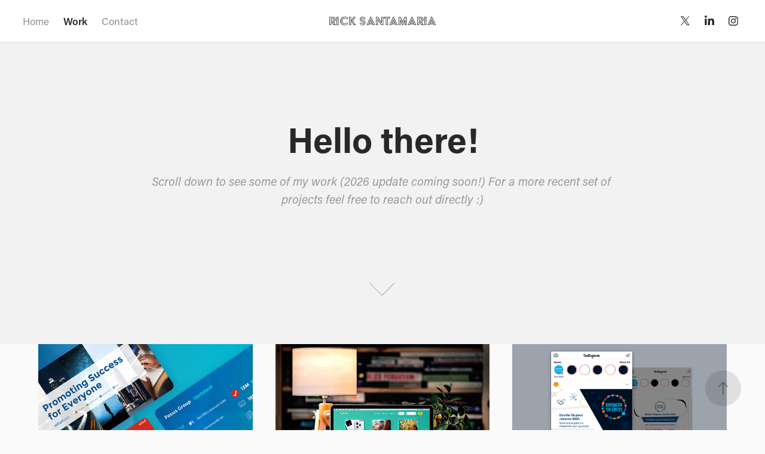

--- FILE ---
content_type: text/html; charset=utf-8
request_url: https://sanrickug.com/work
body_size: 18721
content:
<!DOCTYPE HTML>
<html lang="en-US">
<head>
  <meta charset="UTF-8" />
  <meta name="viewport" content="width=device-width, initial-scale=1" />
      <meta name="keywords"  content="Graphic Designer,Visual Designer" />
      <meta name="description"  content="Graphic Designer - Consultant -  Visual Design - UI Design- Illustration" />
      <meta name="twitter:card"  content="summary_large_image" />
      <meta name="twitter:site"  content="@AdobePortfolio" />
      <meta  property="og:title" content="Rick Santamaria - Visual Designer - Work" />
      <meta  property="og:description" content="Graphic Designer - Consultant -  Visual Design - UI Design- Illustration" />
      <meta  property="og:image" content="https://cdn.myportfolio.com/e30b277d-4101-4ded-9a8c-c7055d3dd406/23bfab21-274c-49e1-99fe-d10c4b2f48e7_rwc_0x0x1926x1538x1926.png?h=23fa0e05492ac3bd45f2920590e7c10e" />
        <link rel="icon" href="https://cdn.myportfolio.com/e30b277d-4101-4ded-9a8c-c7055d3dd406/826174d1-0236-42ff-9536-be1efb0ca7c5_carw_1x1x32.png?h=439f662608882dd76efa79b20afa4d23" />
        <link rel="apple-touch-icon" href="https://cdn.myportfolio.com/e30b277d-4101-4ded-9a8c-c7055d3dd406/048ae756-2c95-4572-a481-8e4d69f21d11_carw_1x1x180.png?h=dc00400dba8367e2c1e2606f336814d0" />
      <link rel="stylesheet" href="/dist/css/main.css" type="text/css" />
      <link rel="stylesheet" href="https://cdn.myportfolio.com/e30b277d-4101-4ded-9a8c-c7055d3dd406/ceadfced41e4bb9e46513d607be8e8ab1758291918.css?h=d507f9c473d03641db65e2bdb6b72736" type="text/css" />
    <link rel="canonical" href="https://sanrickug.com/work" />
      <title>Rick Santamaria - Visual Designer - Work</title>
    <script type="text/javascript" src="//use.typekit.net/ik/[base64].js?cb=35f77bfb8b50944859ea3d3804e7194e7a3173fb" async onload="
    try {
      window.Typekit.load();
    } catch (e) {
      console.warn('Typekit not loaded.');
    }
    "></script>
</head>
  <body class="transition-enabled">  <div class='page-background-video page-background-video-with-panel'>
  </div>
  <div class="js-responsive-nav">
    <div class="responsive-nav has-social">
      <div class="close-responsive-click-area js-close-responsive-nav">
        <div class="close-responsive-button"></div>
      </div>
          <nav class="nav-container" data-hover-hint="nav" data-hover-hint-placement="bottom-start">
      <div class="page-title">
        <a href="/home" >Home</a>
      </div>
                <div class="gallery-title"><a href="/work" class="active">Work</a></div>
      <div class="page-title">
        <a href="/contact" >Contact</a>
      </div>
          </nav>
        <div class="social pf-nav-social" data-context="theme.nav" data-hover-hint="navSocialIcons" data-hover-hint-placement="bottom-start">
          <ul>
                  <li>
                    <a href="https://twitter.com/Rick_SanUg" target="_blank">
                      <svg xmlns="http://www.w3.org/2000/svg" xmlns:xlink="http://www.w3.org/1999/xlink" version="1.1" x="0px" y="0px" viewBox="-8 -3 35 24" xml:space="preserve" class="icon"><path d="M10.4 7.4 16.9 0h-1.5L9.7 6.4 5.2 0H0l6.8 9.7L0 17.4h1.5l5.9-6.8 4.7 6.8h5.2l-6.9-10ZM8.3 9.8l-.7-1-5.5-7.6h2.4l4.4 6.2.7 1 5.7 8h-2.4L8.3 9.8Z"/></svg>
                    </a>
                  </li>
                  <li>
                    <a href="https://www.linkedin.com/in/rick-santamaria/" target="_blank">
                      <svg version="1.1" id="Layer_1" xmlns="http://www.w3.org/2000/svg" xmlns:xlink="http://www.w3.org/1999/xlink" viewBox="0 0 30 24" style="enable-background:new 0 0 30 24;" xml:space="preserve" class="icon">
                      <path id="path-1_24_" d="M19.6,19v-5.8c0-1.4-0.5-2.4-1.7-2.4c-1,0-1.5,0.7-1.8,1.3C16,12.3,16,12.6,16,13v6h-3.4
                        c0,0,0.1-9.8,0-10.8H16v1.5c0,0,0,0,0,0h0v0C16.4,9,17.2,7.9,19,7.9c2.3,0,4,1.5,4,4.9V19H19.6z M8.9,6.7L8.9,6.7
                        C7.7,6.7,7,5.9,7,4.9C7,3.8,7.8,3,8.9,3s1.9,0.8,1.9,1.9C10.9,5.9,10.1,6.7,8.9,6.7z M10.6,19H7.2V8.2h3.4V19z"/>
                      </svg>
                    </a>
                  </li>
                  <li>
                    <a href="https://www.instagram.com/ricksanug" target="_blank">
                      <svg version="1.1" id="Layer_1" xmlns="http://www.w3.org/2000/svg" xmlns:xlink="http://www.w3.org/1999/xlink" viewBox="0 0 30 24" style="enable-background:new 0 0 30 24;" xml:space="preserve" class="icon">
                      <g>
                        <path d="M15,5.4c2.1,0,2.4,0,3.2,0c0.8,0,1.2,0.2,1.5,0.3c0.4,0.1,0.6,0.3,0.9,0.6c0.3,0.3,0.5,0.5,0.6,0.9
                          c0.1,0.3,0.2,0.7,0.3,1.5c0,0.8,0,1.1,0,3.2s0,2.4,0,3.2c0,0.8-0.2,1.2-0.3,1.5c-0.1,0.4-0.3,0.6-0.6,0.9c-0.3,0.3-0.5,0.5-0.9,0.6
                          c-0.3,0.1-0.7,0.2-1.5,0.3c-0.8,0-1.1,0-3.2,0s-2.4,0-3.2,0c-0.8,0-1.2-0.2-1.5-0.3c-0.4-0.1-0.6-0.3-0.9-0.6
                          c-0.3-0.3-0.5-0.5-0.6-0.9c-0.1-0.3-0.2-0.7-0.3-1.5c0-0.8,0-1.1,0-3.2s0-2.4,0-3.2c0-0.8,0.2-1.2,0.3-1.5c0.1-0.4,0.3-0.6,0.6-0.9
                          c0.3-0.3,0.5-0.5,0.9-0.6c0.3-0.1,0.7-0.2,1.5-0.3C12.6,5.4,12.9,5.4,15,5.4 M15,4c-2.2,0-2.4,0-3.3,0c-0.9,0-1.4,0.2-1.9,0.4
                          c-0.5,0.2-1,0.5-1.4,0.9C7.9,5.8,7.6,6.2,7.4,6.8C7.2,7.3,7.1,7.9,7,8.7C7,9.6,7,9.8,7,12s0,2.4,0,3.3c0,0.9,0.2,1.4,0.4,1.9
                          c0.2,0.5,0.5,1,0.9,1.4c0.4,0.4,0.9,0.7,1.4,0.9c0.5,0.2,1.1,0.3,1.9,0.4c0.9,0,1.1,0,3.3,0s2.4,0,3.3,0c0.9,0,1.4-0.2,1.9-0.4
                          c0.5-0.2,1-0.5,1.4-0.9c0.4-0.4,0.7-0.9,0.9-1.4c0.2-0.5,0.3-1.1,0.4-1.9c0-0.9,0-1.1,0-3.3s0-2.4,0-3.3c0-0.9-0.2-1.4-0.4-1.9
                          c-0.2-0.5-0.5-1-0.9-1.4c-0.4-0.4-0.9-0.7-1.4-0.9c-0.5-0.2-1.1-0.3-1.9-0.4C17.4,4,17.2,4,15,4L15,4L15,4z"/>
                        <path d="M15,7.9c-2.3,0-4.1,1.8-4.1,4.1s1.8,4.1,4.1,4.1s4.1-1.8,4.1-4.1S17.3,7.9,15,7.9L15,7.9z M15,14.7c-1.5,0-2.7-1.2-2.7-2.7
                          c0-1.5,1.2-2.7,2.7-2.7s2.7,1.2,2.7,2.7C17.7,13.5,16.5,14.7,15,14.7L15,14.7z"/>
                        <path d="M20.2,7.7c0,0.5-0.4,1-1,1s-1-0.4-1-1s0.4-1,1-1S20.2,7.2,20.2,7.7L20.2,7.7z"/>
                      </g>
                      </svg>
                    </a>
                  </li>
          </ul>
        </div>
    </div>
  </div>
    <header class="site-header js-site-header  js-fixed-nav" data-context="theme.nav" data-hover-hint="nav" data-hover-hint-placement="top-start">
        <nav class="nav-container" data-hover-hint="nav" data-hover-hint-placement="bottom-start">
      <div class="page-title">
        <a href="/home" >Home</a>
      </div>
                <div class="gallery-title"><a href="/work" class="active">Work</a></div>
      <div class="page-title">
        <a href="/contact" >Contact</a>
      </div>
        </nav>
        <div class="logo-wrap" data-context="theme.logo.header" data-hover-hint="logo" data-hover-hint-placement="bottom-start">
          <div class="logo e2e-site-logo-text logo-text  ">
              <a href="/home" class="preserve-whitespace">RICK SANTAMARIA</a>

          </div>
        </div>
        <div class="social pf-nav-social" data-context="theme.nav" data-hover-hint="navSocialIcons" data-hover-hint-placement="bottom-start">
          <ul>
                  <li>
                    <a href="https://twitter.com/Rick_SanUg" target="_blank">
                      <svg xmlns="http://www.w3.org/2000/svg" xmlns:xlink="http://www.w3.org/1999/xlink" version="1.1" x="0px" y="0px" viewBox="-8 -3 35 24" xml:space="preserve" class="icon"><path d="M10.4 7.4 16.9 0h-1.5L9.7 6.4 5.2 0H0l6.8 9.7L0 17.4h1.5l5.9-6.8 4.7 6.8h5.2l-6.9-10ZM8.3 9.8l-.7-1-5.5-7.6h2.4l4.4 6.2.7 1 5.7 8h-2.4L8.3 9.8Z"/></svg>
                    </a>
                  </li>
                  <li>
                    <a href="https://www.linkedin.com/in/rick-santamaria/" target="_blank">
                      <svg version="1.1" id="Layer_1" xmlns="http://www.w3.org/2000/svg" xmlns:xlink="http://www.w3.org/1999/xlink" viewBox="0 0 30 24" style="enable-background:new 0 0 30 24;" xml:space="preserve" class="icon">
                      <path id="path-1_24_" d="M19.6,19v-5.8c0-1.4-0.5-2.4-1.7-2.4c-1,0-1.5,0.7-1.8,1.3C16,12.3,16,12.6,16,13v6h-3.4
                        c0,0,0.1-9.8,0-10.8H16v1.5c0,0,0,0,0,0h0v0C16.4,9,17.2,7.9,19,7.9c2.3,0,4,1.5,4,4.9V19H19.6z M8.9,6.7L8.9,6.7
                        C7.7,6.7,7,5.9,7,4.9C7,3.8,7.8,3,8.9,3s1.9,0.8,1.9,1.9C10.9,5.9,10.1,6.7,8.9,6.7z M10.6,19H7.2V8.2h3.4V19z"/>
                      </svg>
                    </a>
                  </li>
                  <li>
                    <a href="https://www.instagram.com/ricksanug" target="_blank">
                      <svg version="1.1" id="Layer_1" xmlns="http://www.w3.org/2000/svg" xmlns:xlink="http://www.w3.org/1999/xlink" viewBox="0 0 30 24" style="enable-background:new 0 0 30 24;" xml:space="preserve" class="icon">
                      <g>
                        <path d="M15,5.4c2.1,0,2.4,0,3.2,0c0.8,0,1.2,0.2,1.5,0.3c0.4,0.1,0.6,0.3,0.9,0.6c0.3,0.3,0.5,0.5,0.6,0.9
                          c0.1,0.3,0.2,0.7,0.3,1.5c0,0.8,0,1.1,0,3.2s0,2.4,0,3.2c0,0.8-0.2,1.2-0.3,1.5c-0.1,0.4-0.3,0.6-0.6,0.9c-0.3,0.3-0.5,0.5-0.9,0.6
                          c-0.3,0.1-0.7,0.2-1.5,0.3c-0.8,0-1.1,0-3.2,0s-2.4,0-3.2,0c-0.8,0-1.2-0.2-1.5-0.3c-0.4-0.1-0.6-0.3-0.9-0.6
                          c-0.3-0.3-0.5-0.5-0.6-0.9c-0.1-0.3-0.2-0.7-0.3-1.5c0-0.8,0-1.1,0-3.2s0-2.4,0-3.2c0-0.8,0.2-1.2,0.3-1.5c0.1-0.4,0.3-0.6,0.6-0.9
                          c0.3-0.3,0.5-0.5,0.9-0.6c0.3-0.1,0.7-0.2,1.5-0.3C12.6,5.4,12.9,5.4,15,5.4 M15,4c-2.2,0-2.4,0-3.3,0c-0.9,0-1.4,0.2-1.9,0.4
                          c-0.5,0.2-1,0.5-1.4,0.9C7.9,5.8,7.6,6.2,7.4,6.8C7.2,7.3,7.1,7.9,7,8.7C7,9.6,7,9.8,7,12s0,2.4,0,3.3c0,0.9,0.2,1.4,0.4,1.9
                          c0.2,0.5,0.5,1,0.9,1.4c0.4,0.4,0.9,0.7,1.4,0.9c0.5,0.2,1.1,0.3,1.9,0.4c0.9,0,1.1,0,3.3,0s2.4,0,3.3,0c0.9,0,1.4-0.2,1.9-0.4
                          c0.5-0.2,1-0.5,1.4-0.9c0.4-0.4,0.7-0.9,0.9-1.4c0.2-0.5,0.3-1.1,0.4-1.9c0-0.9,0-1.1,0-3.3s0-2.4,0-3.3c0-0.9-0.2-1.4-0.4-1.9
                          c-0.2-0.5-0.5-1-0.9-1.4c-0.4-0.4-0.9-0.7-1.4-0.9c-0.5-0.2-1.1-0.3-1.9-0.4C17.4,4,17.2,4,15,4L15,4L15,4z"/>
                        <path d="M15,7.9c-2.3,0-4.1,1.8-4.1,4.1s1.8,4.1,4.1,4.1s4.1-1.8,4.1-4.1S17.3,7.9,15,7.9L15,7.9z M15,14.7c-1.5,0-2.7-1.2-2.7-2.7
                          c0-1.5,1.2-2.7,2.7-2.7s2.7,1.2,2.7,2.7C17.7,13.5,16.5,14.7,15,14.7L15,14.7z"/>
                        <path d="M20.2,7.7c0,0.5-0.4,1-1,1s-1-0.4-1-1s0.4-1,1-1S20.2,7.2,20.2,7.7L20.2,7.7z"/>
                      </g>
                      </svg>
                    </a>
                  </li>
          </ul>
        </div>
        <div class="hamburger-click-area js-hamburger">
          <div class="hamburger">
            <i></i>
            <i></i>
            <i></i>
          </div>
        </div>
    </header>
    <div class="header-placeholder"></div>
        <div class="masthead js-masthead-fixed" data-context="page.masthead" data-hover-hint="mastheadOptions" data-hover-hint-placement="top-start">
          <div class="masthead-contents">
            <div class="masthead-text js-masthead-text">
              <div data-context="page.masthead" data-hover-hint="mastheadTitle"><h1 decorator="inlineTextEditable" contenteditable="false" class="js-inline-text-editable preserve-whitespace main-text rich-text module-text" data-text-keypath="customizations.masthead.title.text" value="Hello there!">Hello there!</h1></div>
              <div data-context="page.masthead" data-hover-hint="mastheadText"><p decorator="inlineTextEditable" contenteditable="false" class="js-inline-text-editable preserve-whitespace main-text rich-text module-text" data-text-keypath="page.masthead.text.text" value="Scroll down to see some of my work (2026 update coming soon!) For a more recent set of projects feel free to reach out directly :)">Scroll down to see some of my work (2026 update coming soon!) For a more recent set of projects feel free to reach out directly :)</p></div>
              <div class="masthead-buttons">
                
              </div>
                <div class="masthead-arrow-container js-masthead-arrow" data-context="page.masthead" data-hover-hint="scrollDownArrow">
                  <div class="masthead-arrow"></div>
                </div>
            </div>
          </div>
        </div>
        <div class="masthead-placeholder"></div>
  <div class="site-wrap cfix js-site-wrap">
    <div class="site-container">
      <div class="site-content e2e-site-content">
        <main>
          <section class="project-covers" data-context="page.gallery.covers">
          <a class="project-cover js-project-cover-touch hold-space has-rollover" href="/presentation-design-corporate-partnerships-program" data-context="pages" data-identity="id:p5ee911720781e0788d341a049f0b62c5025fdf6afee2ac9d78ffe" data-hover-hint-id="p5ee911720781e0788d341a049f0b62c5025fdf6afee2ac9d78ffe" data-hover-hint="galleryPageCover">
              <div class="cover-image-wrap">
                <div class="cover-image">
                    <div class="cover cover-rollover">

            <img
              class="cover__img js-lazy"
              src="https://cdn.myportfolio.com/e30b277d-4101-4ded-9a8c-c7055d3dd406/0d72c81a-edaf-48ea-94f8-d7579d4f5935_rwc_0x8x884x663x32.png?h=e17d99cbd4caa2367e278cfdad6c6eda"
              data-src="https://cdn.myportfolio.com/e30b277d-4101-4ded-9a8c-c7055d3dd406/0d72c81a-edaf-48ea-94f8-d7579d4f5935_rwc_0x8x884x663x884.png?h=be33f527e15ceb7f691195fd9b8c9194"
              data-srcset="https://cdn.myportfolio.com/e30b277d-4101-4ded-9a8c-c7055d3dd406/0d72c81a-edaf-48ea-94f8-d7579d4f5935_rwc_0x8x884x663x640.png?h=b54bccc6ee1c54c25e9ee8a8d8272dc6 640w, https://cdn.myportfolio.com/e30b277d-4101-4ded-9a8c-c7055d3dd406/0d72c81a-edaf-48ea-94f8-d7579d4f5935_rwc_0x8x884x663x884.png?h=be33f527e15ceb7f691195fd9b8c9194 1280w, https://cdn.myportfolio.com/e30b277d-4101-4ded-9a8c-c7055d3dd406/0d72c81a-edaf-48ea-94f8-d7579d4f5935_rwc_0x8x884x663x884.png?h=be33f527e15ceb7f691195fd9b8c9194 1366w, https://cdn.myportfolio.com/e30b277d-4101-4ded-9a8c-c7055d3dd406/0d72c81a-edaf-48ea-94f8-d7579d4f5935_rwc_0x8x884x663x884.png?h=be33f527e15ceb7f691195fd9b8c9194 1920w, https://cdn.myportfolio.com/e30b277d-4101-4ded-9a8c-c7055d3dd406/0d72c81a-edaf-48ea-94f8-d7579d4f5935_rwc_0x8x884x663x884.png?h=be33f527e15ceb7f691195fd9b8c9194 2560w, https://cdn.myportfolio.com/e30b277d-4101-4ded-9a8c-c7055d3dd406/0d72c81a-edaf-48ea-94f8-d7579d4f5935_rwc_0x8x884x663x884.png?h=be33f527e15ceb7f691195fd9b8c9194 5120w"
              data-sizes="(max-width: 540px) 100vw, (max-width: 768px) 50vw, calc(1200px / 3)"
            >
                              </div>
                    <div class="cover cover-normal has-rollover">

            <img
              class="cover__img js-lazy"
              src="https://cdn.myportfolio.com/e30b277d-4101-4ded-9a8c-c7055d3dd406/006e34f8-5385-4a00-a113-d61469ad71a0_carw_4x3x32.jpg?h=1d1cda188f80330bd877ec4173a80854"
              data-src="https://cdn.myportfolio.com/e30b277d-4101-4ded-9a8c-c7055d3dd406/006e34f8-5385-4a00-a113-d61469ad71a0_car_4x3.jpg?h=a34b9484fe5f962c1988b807098b7aa8"
              data-srcset="https://cdn.myportfolio.com/e30b277d-4101-4ded-9a8c-c7055d3dd406/006e34f8-5385-4a00-a113-d61469ad71a0_carw_4x3x640.jpg?h=160b9417341fee866c8f21e374bd7d7f 640w, https://cdn.myportfolio.com/e30b277d-4101-4ded-9a8c-c7055d3dd406/006e34f8-5385-4a00-a113-d61469ad71a0_carw_4x3x1280.jpg?h=8aabbb6925bba84bdc9e12a5bedd792c 1280w, https://cdn.myportfolio.com/e30b277d-4101-4ded-9a8c-c7055d3dd406/006e34f8-5385-4a00-a113-d61469ad71a0_carw_4x3x1366.jpg?h=90114080cbe67a7fd496135e5ef6fd51 1366w, https://cdn.myportfolio.com/e30b277d-4101-4ded-9a8c-c7055d3dd406/006e34f8-5385-4a00-a113-d61469ad71a0_carw_4x3x1920.jpg?h=f047f45fde83c2bba8525e8023473a80 1920w, https://cdn.myportfolio.com/e30b277d-4101-4ded-9a8c-c7055d3dd406/006e34f8-5385-4a00-a113-d61469ad71a0_carw_4x3x2560.jpg?h=fec0192866c79b1c5c1f72071d2a0bc9 2560w, https://cdn.myportfolio.com/e30b277d-4101-4ded-9a8c-c7055d3dd406/006e34f8-5385-4a00-a113-d61469ad71a0_carw_4x3x5120.jpg?h=561bbed4b4f17d9e3ada85f1d395b822 5120w"
              data-sizes="(max-width: 540px) 100vw, (max-width: 768px) 50vw, calc(1200px / 3)"
            >
                              </div>
                </div>
              </div>
            <div class="details-wrap">
              <div class="details">
                <div class="details-inner">
                    <div class="title preserve-whitespace">Presentation Design - Corporate Partnerships Program</div>
                </div>
              </div>
            </div>
          </a>
          <a class="project-cover js-project-cover-touch hold-space has-rollover" href="/web-design-ui-test" data-context="pages" data-identity="id:p5e51bac08d147e42580cb37ad76acc3b7f0a1f9fbdad1804fd3de" data-hover-hint-id="p5e51bac08d147e42580cb37ad76acc3b7f0a1f9fbdad1804fd3de" data-hover-hint="galleryPageCover">
              <div class="cover-image-wrap">
                <div class="cover-image">
                    <div class="cover cover-rollover">

            <img
              class="cover__img js-lazy"
              src="https://cdn.myportfolio.com/e30b277d-4101-4ded-9a8c-c7055d3dd406/2d384a63-4a57-4244-8c98-97b61a967092_rwc_0x741x1920x1440x32.jpg?h=e8c62819b99414934d73fb4860014aa3"
              data-src="https://cdn.myportfolio.com/e30b277d-4101-4ded-9a8c-c7055d3dd406/2d384a63-4a57-4244-8c98-97b61a967092_rwc_0x741x1920x1440x1920.jpg?h=e745f66ed33983ac8b80dd6005bc9f9e"
              data-srcset="https://cdn.myportfolio.com/e30b277d-4101-4ded-9a8c-c7055d3dd406/2d384a63-4a57-4244-8c98-97b61a967092_rwc_0x741x1920x1440x640.jpg?h=4b14ac59a638605c31b868c4619d3933 640w, https://cdn.myportfolio.com/e30b277d-4101-4ded-9a8c-c7055d3dd406/2d384a63-4a57-4244-8c98-97b61a967092_rwc_0x741x1920x1440x1280.jpg?h=e95e6c7a68182a7d1889121ee5c1fb74 1280w, https://cdn.myportfolio.com/e30b277d-4101-4ded-9a8c-c7055d3dd406/2d384a63-4a57-4244-8c98-97b61a967092_rwc_0x741x1920x1440x1366.jpg?h=830eb1c6f2a729ffb8e3dd908b5ea0a9 1366w, https://cdn.myportfolio.com/e30b277d-4101-4ded-9a8c-c7055d3dd406/2d384a63-4a57-4244-8c98-97b61a967092_rwc_0x741x1920x1440x1920.jpg?h=e745f66ed33983ac8b80dd6005bc9f9e 1920w, https://cdn.myportfolio.com/e30b277d-4101-4ded-9a8c-c7055d3dd406/2d384a63-4a57-4244-8c98-97b61a967092_rwc_0x741x1920x1440x1920.jpg?h=e745f66ed33983ac8b80dd6005bc9f9e 2560w, https://cdn.myportfolio.com/e30b277d-4101-4ded-9a8c-c7055d3dd406/2d384a63-4a57-4244-8c98-97b61a967092_rwc_0x741x1920x1440x1920.jpg?h=e745f66ed33983ac8b80dd6005bc9f9e 5120w"
              data-sizes="(max-width: 540px) 100vw, (max-width: 768px) 50vw, calc(1200px / 3)"
            >
                              </div>
                    <div class="cover cover-normal has-rollover">

            <img
              class="cover__img js-lazy"
              src="https://cdn.myportfolio.com/e30b277d-4101-4ded-9a8c-c7055d3dd406/471190e7-fe47-4879-9e48-9a847195e3f8_rwc_17x0x1888x1416x32.jpg?h=0a08151f60c4fccc19ae7a78a1ca2fee"
              data-src="https://cdn.myportfolio.com/e30b277d-4101-4ded-9a8c-c7055d3dd406/471190e7-fe47-4879-9e48-9a847195e3f8_rwc_17x0x1888x1416x1888.jpg?h=8ffcf8a29f4731ae3623f2a22726350c"
              data-srcset="https://cdn.myportfolio.com/e30b277d-4101-4ded-9a8c-c7055d3dd406/471190e7-fe47-4879-9e48-9a847195e3f8_rwc_17x0x1888x1416x640.jpg?h=5d1085ef225fad56d3c4824ffac0409a 640w, https://cdn.myportfolio.com/e30b277d-4101-4ded-9a8c-c7055d3dd406/471190e7-fe47-4879-9e48-9a847195e3f8_rwc_17x0x1888x1416x1280.jpg?h=0813e136b08086d4b1a393192f054851 1280w, https://cdn.myportfolio.com/e30b277d-4101-4ded-9a8c-c7055d3dd406/471190e7-fe47-4879-9e48-9a847195e3f8_rwc_17x0x1888x1416x1366.jpg?h=c76229ac9394e35f3cebf506c43d059e 1366w, https://cdn.myportfolio.com/e30b277d-4101-4ded-9a8c-c7055d3dd406/471190e7-fe47-4879-9e48-9a847195e3f8_rwc_17x0x1888x1416x1920.jpg?h=c5a877ddf1c196904b436419d47985a4 1920w, https://cdn.myportfolio.com/e30b277d-4101-4ded-9a8c-c7055d3dd406/471190e7-fe47-4879-9e48-9a847195e3f8_rwc_17x0x1888x1416x1888.jpg?h=8ffcf8a29f4731ae3623f2a22726350c 2560w, https://cdn.myportfolio.com/e30b277d-4101-4ded-9a8c-c7055d3dd406/471190e7-fe47-4879-9e48-9a847195e3f8_rwc_17x0x1888x1416x1888.jpg?h=8ffcf8a29f4731ae3623f2a22726350c 5120w"
              data-sizes="(max-width: 540px) 100vw, (max-width: 768px) 50vw, calc(1200px / 3)"
            >
                              </div>
                </div>
              </div>
            <div class="details-wrap">
              <div class="details">
                <div class="details-inner">
                    <div class="title preserve-whitespace">Web Design UI Test</div>
                </div>
              </div>
            </div>
          </a>
          <a class="project-cover js-project-cover-touch hold-space has-rollover" href="/visual-design-unicef-youth-challenge-2020-costa-rica" data-context="pages" data-identity="id:p5eb5a56c5b37f25c3a82b39a6dd14b8d0b2e886dc03c96453ec2b" data-hover-hint-id="p5eb5a56c5b37f25c3a82b39a6dd14b8d0b2e886dc03c96453ec2b" data-hover-hint="galleryPageCover">
              <div class="cover-image-wrap">
                <div class="cover-image">
                    <div class="cover cover-rollover">

            <img
              class="cover__img js-lazy"
              src="https://cdn.myportfolio.com/e30b277d-4101-4ded-9a8c-c7055d3dd406/a286bec6-a1ce-4e99-80cc-650121f7c10a_rwc_0x0x1800x1350x32.jpg?h=7fa6f47377eda83dd660f14d1ebc43ef"
              data-src="https://cdn.myportfolio.com/e30b277d-4101-4ded-9a8c-c7055d3dd406/a286bec6-a1ce-4e99-80cc-650121f7c10a_rwc_0x0x1800x1350x1800.jpg?h=24a50d2c90880e6bb6c97ee67fc1d028"
              data-srcset="https://cdn.myportfolio.com/e30b277d-4101-4ded-9a8c-c7055d3dd406/a286bec6-a1ce-4e99-80cc-650121f7c10a_rwc_0x0x1800x1350x640.jpg?h=8c618eb085f17ea1824cb99fc1e9ac18 640w, https://cdn.myportfolio.com/e30b277d-4101-4ded-9a8c-c7055d3dd406/a286bec6-a1ce-4e99-80cc-650121f7c10a_rwc_0x0x1800x1350x1280.jpg?h=0d97a811fc4549352ea8225bc017ef4e 1280w, https://cdn.myportfolio.com/e30b277d-4101-4ded-9a8c-c7055d3dd406/a286bec6-a1ce-4e99-80cc-650121f7c10a_rwc_0x0x1800x1350x1366.jpg?h=02da217541e64f63efc13646b54a3bd1 1366w, https://cdn.myportfolio.com/e30b277d-4101-4ded-9a8c-c7055d3dd406/a286bec6-a1ce-4e99-80cc-650121f7c10a_rwc_0x0x1800x1350x1800.jpg?h=24a50d2c90880e6bb6c97ee67fc1d028 1920w, https://cdn.myportfolio.com/e30b277d-4101-4ded-9a8c-c7055d3dd406/a286bec6-a1ce-4e99-80cc-650121f7c10a_rwc_0x0x1800x1350x1800.jpg?h=24a50d2c90880e6bb6c97ee67fc1d028 2560w, https://cdn.myportfolio.com/e30b277d-4101-4ded-9a8c-c7055d3dd406/a286bec6-a1ce-4e99-80cc-650121f7c10a_rwc_0x0x1800x1350x1800.jpg?h=24a50d2c90880e6bb6c97ee67fc1d028 5120w"
              data-sizes="(max-width: 540px) 100vw, (max-width: 768px) 50vw, calc(1200px / 3)"
            >
                              </div>
                    <div class="cover cover-normal has-rollover">

            <img
              class="cover__img js-lazy"
              src="https://cdn.myportfolio.com/e30b277d-4101-4ded-9a8c-c7055d3dd406/957e9645-dfe5-4947-9c33-5e1082697882_carw_4x3x32.jpg?h=989c431c940bf29431ff907fc06ca77e"
              data-src="https://cdn.myportfolio.com/e30b277d-4101-4ded-9a8c-c7055d3dd406/957e9645-dfe5-4947-9c33-5e1082697882_car_4x3.jpg?h=dc51ea15c44bb8e6bb30e3e7f8fc6f30"
              data-srcset="https://cdn.myportfolio.com/e30b277d-4101-4ded-9a8c-c7055d3dd406/957e9645-dfe5-4947-9c33-5e1082697882_carw_4x3x640.jpg?h=dcd96de59aa30254735272b376c3b924 640w, https://cdn.myportfolio.com/e30b277d-4101-4ded-9a8c-c7055d3dd406/957e9645-dfe5-4947-9c33-5e1082697882_carw_4x3x1280.jpg?h=bb0d2853fa26c09bc5a986b5696c7f84 1280w, https://cdn.myportfolio.com/e30b277d-4101-4ded-9a8c-c7055d3dd406/957e9645-dfe5-4947-9c33-5e1082697882_carw_4x3x1366.jpg?h=ef05adcf0136beb2dfa07e2972f4710e 1366w, https://cdn.myportfolio.com/e30b277d-4101-4ded-9a8c-c7055d3dd406/957e9645-dfe5-4947-9c33-5e1082697882_carw_4x3x1920.jpg?h=6c5dc0262d4a6cccf10265fe8cb45b2c 1920w, https://cdn.myportfolio.com/e30b277d-4101-4ded-9a8c-c7055d3dd406/957e9645-dfe5-4947-9c33-5e1082697882_carw_4x3x2560.jpg?h=a3c559ff5affd57d9a18bd2df98544c9 2560w, https://cdn.myportfolio.com/e30b277d-4101-4ded-9a8c-c7055d3dd406/957e9645-dfe5-4947-9c33-5e1082697882_carw_4x3x5120.jpg?h=6d1566c9641abab8d40010c737b74a29 5120w"
              data-sizes="(max-width: 540px) 100vw, (max-width: 768px) 50vw, calc(1200px / 3)"
            >
                              </div>
                </div>
              </div>
            <div class="details-wrap">
              <div class="details">
                <div class="details-inner">
                    <div class="title preserve-whitespace">Visual Design - UNICEF Youth Challenge 2020 Costa Rica</div>
                </div>
              </div>
            </div>
          </a>
          <a class="project-cover js-project-cover-touch hold-space has-rollover" href="/website-for-car-rental" data-context="pages" data-identity="id:p5e4df04588919e32fb2d3370d455905632e4bf9ddeaa97c7225a0" data-hover-hint-id="p5e4df04588919e32fb2d3370d455905632e4bf9ddeaa97c7225a0" data-hover-hint="galleryPageCover">
              <div class="cover-image-wrap">
                <div class="cover-image">
                    <div class="cover cover-rollover">

            <img
              class="cover__img js-lazy"
              src="https://cdn.myportfolio.com/e30b277d-4101-4ded-9a8c-c7055d3dd406/3c98266d-ecb1-4758-81d1-d4c355b030fe_rwc_0x890x3840x2880x32.png?h=1481d3aef9d8ccdfe356fd73a98a6100"
              data-src="https://cdn.myportfolio.com/e30b277d-4101-4ded-9a8c-c7055d3dd406/3c98266d-ecb1-4758-81d1-d4c355b030fe_rwc_0x890x3840x2880x3840.png?h=42da48660d39d72a2816577e1097592c"
              data-srcset="https://cdn.myportfolio.com/e30b277d-4101-4ded-9a8c-c7055d3dd406/3c98266d-ecb1-4758-81d1-d4c355b030fe_rwc_0x890x3840x2880x640.png?h=9e841b769d1b49801fec8d74ed037dbf 640w, https://cdn.myportfolio.com/e30b277d-4101-4ded-9a8c-c7055d3dd406/3c98266d-ecb1-4758-81d1-d4c355b030fe_rwc_0x890x3840x2880x1280.png?h=cb3ac67fd3ec138ddf80102d107c5209 1280w, https://cdn.myportfolio.com/e30b277d-4101-4ded-9a8c-c7055d3dd406/3c98266d-ecb1-4758-81d1-d4c355b030fe_rwc_0x890x3840x2880x1366.png?h=d87857c7963195cea674d38c626c2a8b 1366w, https://cdn.myportfolio.com/e30b277d-4101-4ded-9a8c-c7055d3dd406/3c98266d-ecb1-4758-81d1-d4c355b030fe_rwc_0x890x3840x2880x1920.png?h=b28522fb073880c12c85950fa119265a 1920w, https://cdn.myportfolio.com/e30b277d-4101-4ded-9a8c-c7055d3dd406/3c98266d-ecb1-4758-81d1-d4c355b030fe_rwc_0x890x3840x2880x2560.png?h=632d6b50c10851b7bc44aacc5bd56b35 2560w, https://cdn.myportfolio.com/e30b277d-4101-4ded-9a8c-c7055d3dd406/3c98266d-ecb1-4758-81d1-d4c355b030fe_rwc_0x890x3840x2880x3840.png?h=42da48660d39d72a2816577e1097592c 5120w"
              data-sizes="(max-width: 540px) 100vw, (max-width: 768px) 50vw, calc(1200px / 3)"
            >
                              </div>
                    <div class="cover cover-normal has-rollover">

            <img
              class="cover__img js-lazy"
              src="https://cdn.myportfolio.com/e30b277d-4101-4ded-9a8c-c7055d3dd406/b89f265f-0000-47fb-9a7c-1674c64067c7_carw_4x3x32.jpg?h=f516a3d119ee433c7c3fe8ab93647329"
              data-src="https://cdn.myportfolio.com/e30b277d-4101-4ded-9a8c-c7055d3dd406/b89f265f-0000-47fb-9a7c-1674c64067c7_car_4x3.jpg?h=e2f1dfe5a168f97951294fb23699843f"
              data-srcset="https://cdn.myportfolio.com/e30b277d-4101-4ded-9a8c-c7055d3dd406/b89f265f-0000-47fb-9a7c-1674c64067c7_carw_4x3x640.jpg?h=744cfdf189a0352c5042c77b1db43d00 640w, https://cdn.myportfolio.com/e30b277d-4101-4ded-9a8c-c7055d3dd406/b89f265f-0000-47fb-9a7c-1674c64067c7_carw_4x3x1280.jpg?h=7b958eb14ca6aed3c38d750524810a85 1280w, https://cdn.myportfolio.com/e30b277d-4101-4ded-9a8c-c7055d3dd406/b89f265f-0000-47fb-9a7c-1674c64067c7_carw_4x3x1366.jpg?h=dcb679294dcfadbd981ca51463332ff2 1366w, https://cdn.myportfolio.com/e30b277d-4101-4ded-9a8c-c7055d3dd406/b89f265f-0000-47fb-9a7c-1674c64067c7_carw_4x3x1920.jpg?h=8a335b4796dda586b0191c77671b2e6a 1920w, https://cdn.myportfolio.com/e30b277d-4101-4ded-9a8c-c7055d3dd406/b89f265f-0000-47fb-9a7c-1674c64067c7_carw_4x3x2560.jpg?h=5f99ac76cb79baf95a2495bde36ae4c7 2560w, https://cdn.myportfolio.com/e30b277d-4101-4ded-9a8c-c7055d3dd406/b89f265f-0000-47fb-9a7c-1674c64067c7_carw_4x3x5120.jpg?h=d3aeeded4ce34db2a501a0289a667e57 5120w"
              data-sizes="(max-width: 540px) 100vw, (max-width: 768px) 50vw, calc(1200px / 3)"
            >
                              </div>
                </div>
              </div>
            <div class="details-wrap">
              <div class="details">
                <div class="details-inner">
                    <div class="title preserve-whitespace">Website for Car Rental</div>
                </div>
              </div>
            </div>
          </a>
          <a class="project-cover js-project-cover-touch hold-space has-rollover" href="/booklet-design" data-context="pages" data-identity="id:p5eb4358c3dd0f7f8ffb28894239a8e59ae15fdc2d7a665383fb0b" data-hover-hint-id="p5eb4358c3dd0f7f8ffb28894239a8e59ae15fdc2d7a665383fb0b" data-hover-hint="galleryPageCover">
              <div class="cover-image-wrap">
                <div class="cover-image">
                    <div class="cover cover-rollover">

            <img
              class="cover__img js-lazy"
              src="https://cdn.myportfolio.com/e30b277d-4101-4ded-9a8c-c7055d3dd406/a74378ee-e57a-4b6d-a335-233b102a3f5c_rwc_264x0x1388x1041x32.jpg?h=21196be25744722ad5e883bc11be3002"
              data-src="https://cdn.myportfolio.com/e30b277d-4101-4ded-9a8c-c7055d3dd406/a74378ee-e57a-4b6d-a335-233b102a3f5c_rwc_264x0x1388x1041x1388.jpg?h=04dd3751f4458d1b829f10ad95f4e146"
              data-srcset="https://cdn.myportfolio.com/e30b277d-4101-4ded-9a8c-c7055d3dd406/a74378ee-e57a-4b6d-a335-233b102a3f5c_rwc_264x0x1388x1041x640.jpg?h=653a42e1882cd463a1d2dbd85ffd619a 640w, https://cdn.myportfolio.com/e30b277d-4101-4ded-9a8c-c7055d3dd406/a74378ee-e57a-4b6d-a335-233b102a3f5c_rwc_264x0x1388x1041x1280.jpg?h=7edc51afe35f3aa250e8b50e891f76a5 1280w, https://cdn.myportfolio.com/e30b277d-4101-4ded-9a8c-c7055d3dd406/a74378ee-e57a-4b6d-a335-233b102a3f5c_rwc_264x0x1388x1041x1366.jpg?h=7d247f92ecb8ac6946f995f5abcc3ce5 1366w, https://cdn.myportfolio.com/e30b277d-4101-4ded-9a8c-c7055d3dd406/a74378ee-e57a-4b6d-a335-233b102a3f5c_rwc_264x0x1388x1041x1920.jpg?h=87ad4d88e08e79e61a109d5dfd55434e 1920w, https://cdn.myportfolio.com/e30b277d-4101-4ded-9a8c-c7055d3dd406/a74378ee-e57a-4b6d-a335-233b102a3f5c_rwc_264x0x1388x1041x1388.jpg?h=04dd3751f4458d1b829f10ad95f4e146 2560w, https://cdn.myportfolio.com/e30b277d-4101-4ded-9a8c-c7055d3dd406/a74378ee-e57a-4b6d-a335-233b102a3f5c_rwc_264x0x1388x1041x1388.jpg?h=04dd3751f4458d1b829f10ad95f4e146 5120w"
              data-sizes="(max-width: 540px) 100vw, (max-width: 768px) 50vw, calc(1200px / 3)"
            >
                              </div>
                    <div class="cover cover-normal has-rollover">

            <img
              class="cover__img js-lazy"
              src="https://cdn.myportfolio.com/e30b277d-4101-4ded-9a8c-c7055d3dd406/f89f0f09-9ef1-4e4e-9970-dac6b18ce54d_carw_4x3x32.jpg?h=cf47752bd0a2c8e63520ac6360f18438"
              data-src="https://cdn.myportfolio.com/e30b277d-4101-4ded-9a8c-c7055d3dd406/f89f0f09-9ef1-4e4e-9970-dac6b18ce54d_car_4x3.jpg?h=56350072c99ad42911dd4677a6271753"
              data-srcset="https://cdn.myportfolio.com/e30b277d-4101-4ded-9a8c-c7055d3dd406/f89f0f09-9ef1-4e4e-9970-dac6b18ce54d_carw_4x3x640.jpg?h=a7107d9d4de8fedacf9db9355a2df4ad 640w, https://cdn.myportfolio.com/e30b277d-4101-4ded-9a8c-c7055d3dd406/f89f0f09-9ef1-4e4e-9970-dac6b18ce54d_carw_4x3x1280.jpg?h=a82f075a538d02d32050169343ecca5b 1280w, https://cdn.myportfolio.com/e30b277d-4101-4ded-9a8c-c7055d3dd406/f89f0f09-9ef1-4e4e-9970-dac6b18ce54d_carw_4x3x1366.jpg?h=6170fecd7431a9da6fa2cdda7fdb6cec 1366w, https://cdn.myportfolio.com/e30b277d-4101-4ded-9a8c-c7055d3dd406/f89f0f09-9ef1-4e4e-9970-dac6b18ce54d_carw_4x3x1920.jpg?h=4b1f6295070a800ac3d4de50c69ff381 1920w, https://cdn.myportfolio.com/e30b277d-4101-4ded-9a8c-c7055d3dd406/f89f0f09-9ef1-4e4e-9970-dac6b18ce54d_carw_4x3x2560.jpg?h=d19b506c3be331c20d1ab754c1e26b3c 2560w, https://cdn.myportfolio.com/e30b277d-4101-4ded-9a8c-c7055d3dd406/f89f0f09-9ef1-4e4e-9970-dac6b18ce54d_carw_4x3x5120.jpg?h=1261db7d0074e17924844378ea04ceee 5120w"
              data-sizes="(max-width: 540px) 100vw, (max-width: 768px) 50vw, calc(1200px / 3)"
            >
                              </div>
                </div>
              </div>
            <div class="details-wrap">
              <div class="details">
                <div class="details-inner">
                    <div class="title preserve-whitespace">Booklet Design</div>
                </div>
              </div>
            </div>
          </a>
          <a class="project-cover js-project-cover-touch hold-space has-rollover" href="/coaster-designs" data-context="pages" data-identity="id:p5ebee9129d6404a3b05f263082b2097b8894bedb22f5751822328" data-hover-hint-id="p5ebee9129d6404a3b05f263082b2097b8894bedb22f5751822328" data-hover-hint="galleryPageCover">
              <div class="cover-image-wrap">
                <div class="cover-image">
                    <div class="cover cover-rollover">

            <img
              class="cover__img js-lazy"
              src="https://cdn.myportfolio.com/e30b277d-4101-4ded-9a8c-c7055d3dd406/350cd2d8-9f50-405f-91ff-447bbb700062_rwc_40x0x1792x1344x32.jpg?h=d693fe09ef51dfc07025aa7844ed2972"
              data-src="https://cdn.myportfolio.com/e30b277d-4101-4ded-9a8c-c7055d3dd406/350cd2d8-9f50-405f-91ff-447bbb700062_rwc_40x0x1792x1344x1792.jpg?h=e6036c17d606ce6a6becae43cfbdcb1e"
              data-srcset="https://cdn.myportfolio.com/e30b277d-4101-4ded-9a8c-c7055d3dd406/350cd2d8-9f50-405f-91ff-447bbb700062_rwc_40x0x1792x1344x640.jpg?h=07cd600dde01e49670458c53fb853f3d 640w, https://cdn.myportfolio.com/e30b277d-4101-4ded-9a8c-c7055d3dd406/350cd2d8-9f50-405f-91ff-447bbb700062_rwc_40x0x1792x1344x1280.jpg?h=0aa91059612487028601db36db23ef4f 1280w, https://cdn.myportfolio.com/e30b277d-4101-4ded-9a8c-c7055d3dd406/350cd2d8-9f50-405f-91ff-447bbb700062_rwc_40x0x1792x1344x1366.jpg?h=4fa7f46097f9b169e3d9617983696889 1366w, https://cdn.myportfolio.com/e30b277d-4101-4ded-9a8c-c7055d3dd406/350cd2d8-9f50-405f-91ff-447bbb700062_rwc_40x0x1792x1344x1920.jpg?h=0233e5bb6b5c7bccd471d8ce24607520 1920w, https://cdn.myportfolio.com/e30b277d-4101-4ded-9a8c-c7055d3dd406/350cd2d8-9f50-405f-91ff-447bbb700062_rwc_40x0x1792x1344x1792.jpg?h=e6036c17d606ce6a6becae43cfbdcb1e 2560w, https://cdn.myportfolio.com/e30b277d-4101-4ded-9a8c-c7055d3dd406/350cd2d8-9f50-405f-91ff-447bbb700062_rwc_40x0x1792x1344x1792.jpg?h=e6036c17d606ce6a6becae43cfbdcb1e 5120w"
              data-sizes="(max-width: 540px) 100vw, (max-width: 768px) 50vw, calc(1200px / 3)"
            >
                              </div>
                    <div class="cover cover-normal has-rollover">

            <img
              class="cover__img js-lazy"
              src="https://cdn.myportfolio.com/e30b277d-4101-4ded-9a8c-c7055d3dd406/aa10313a-dce3-4aca-ae1a-162c799b860f_rwc_0x0x2333x1749x32.jpg?h=6ee11143795d331819c8d15a5f35a9f6"
              data-src="https://cdn.myportfolio.com/e30b277d-4101-4ded-9a8c-c7055d3dd406/aa10313a-dce3-4aca-ae1a-162c799b860f_rwc_0x0x2333x1749x2333.jpg?h=ea5c6cbcab77c6a1ccb79f68d8746f80"
              data-srcset="https://cdn.myportfolio.com/e30b277d-4101-4ded-9a8c-c7055d3dd406/aa10313a-dce3-4aca-ae1a-162c799b860f_rwc_0x0x2333x1749x640.jpg?h=402ecfd025f55c7efdda175642dc1b52 640w, https://cdn.myportfolio.com/e30b277d-4101-4ded-9a8c-c7055d3dd406/aa10313a-dce3-4aca-ae1a-162c799b860f_rwc_0x0x2333x1749x1280.jpg?h=49d81fe7a5b469df9f5ad5fce7056f16 1280w, https://cdn.myportfolio.com/e30b277d-4101-4ded-9a8c-c7055d3dd406/aa10313a-dce3-4aca-ae1a-162c799b860f_rwc_0x0x2333x1749x1366.jpg?h=249a358cce667a661b41e004ec1fae61 1366w, https://cdn.myportfolio.com/e30b277d-4101-4ded-9a8c-c7055d3dd406/aa10313a-dce3-4aca-ae1a-162c799b860f_rwc_0x0x2333x1749x1920.jpg?h=37fb3e3840613aab4e75354398e134f5 1920w, https://cdn.myportfolio.com/e30b277d-4101-4ded-9a8c-c7055d3dd406/aa10313a-dce3-4aca-ae1a-162c799b860f_rwc_0x0x2333x1749x2333.jpg?h=ea5c6cbcab77c6a1ccb79f68d8746f80 2560w, https://cdn.myportfolio.com/e30b277d-4101-4ded-9a8c-c7055d3dd406/aa10313a-dce3-4aca-ae1a-162c799b860f_rwc_0x0x2333x1749x2333.jpg?h=ea5c6cbcab77c6a1ccb79f68d8746f80 5120w"
              data-sizes="(max-width: 540px) 100vw, (max-width: 768px) 50vw, calc(1200px / 3)"
            >
                              </div>
                </div>
              </div>
            <div class="details-wrap">
              <div class="details">
                <div class="details-inner">
                    <div class="title preserve-whitespace">Coaster Designs</div>
                </div>
              </div>
            </div>
          </a>
          <a class="project-cover js-project-cover-touch hold-space has-rollover" href="/social-media-and-hr-graphics-for-pg-latam" data-context="pages" data-identity="id:p5e18a0e4d3dbcbdd31f1f2d065439bd21a26a30cd96e4f7838c56" data-hover-hint-id="p5e18a0e4d3dbcbdd31f1f2d065439bd21a26a30cd96e4f7838c56" data-hover-hint="galleryPageCover">
              <div class="cover-image-wrap">
                <div class="cover-image">
                    <div class="cover cover-rollover">

            <img
              class="cover__img js-lazy"
              src="https://cdn.myportfolio.com/e30b277d-4101-4ded-9a8c-c7055d3dd406/c1748d52-440d-4bf2-a552-acce76aa1dbb_rwc_0x258x1054x790x32.png?h=d76831ce0e522b45b20b598e3b920b3f"
              data-src="https://cdn.myportfolio.com/e30b277d-4101-4ded-9a8c-c7055d3dd406/c1748d52-440d-4bf2-a552-acce76aa1dbb_rwc_0x258x1054x790x1054.png?h=c032ded62702135ea3045e1d26dfbda9"
              data-srcset="https://cdn.myportfolio.com/e30b277d-4101-4ded-9a8c-c7055d3dd406/c1748d52-440d-4bf2-a552-acce76aa1dbb_rwc_0x258x1054x790x640.png?h=5c0d49fc83544bc4a290e074c95d3053 640w, https://cdn.myportfolio.com/e30b277d-4101-4ded-9a8c-c7055d3dd406/c1748d52-440d-4bf2-a552-acce76aa1dbb_rwc_0x258x1054x790x1054.png?h=c032ded62702135ea3045e1d26dfbda9 1280w, https://cdn.myportfolio.com/e30b277d-4101-4ded-9a8c-c7055d3dd406/c1748d52-440d-4bf2-a552-acce76aa1dbb_rwc_0x258x1054x790x1054.png?h=c032ded62702135ea3045e1d26dfbda9 1366w, https://cdn.myportfolio.com/e30b277d-4101-4ded-9a8c-c7055d3dd406/c1748d52-440d-4bf2-a552-acce76aa1dbb_rwc_0x258x1054x790x1054.png?h=c032ded62702135ea3045e1d26dfbda9 1920w, https://cdn.myportfolio.com/e30b277d-4101-4ded-9a8c-c7055d3dd406/c1748d52-440d-4bf2-a552-acce76aa1dbb_rwc_0x258x1054x790x1054.png?h=c032ded62702135ea3045e1d26dfbda9 2560w, https://cdn.myportfolio.com/e30b277d-4101-4ded-9a8c-c7055d3dd406/c1748d52-440d-4bf2-a552-acce76aa1dbb_rwc_0x258x1054x790x1054.png?h=c032ded62702135ea3045e1d26dfbda9 5120w"
              data-sizes="(max-width: 540px) 100vw, (max-width: 768px) 50vw, calc(1200px / 3)"
            >
                              </div>
                    <div class="cover cover-normal has-rollover">

            <img
              class="cover__img js-lazy"
              src="https://cdn.myportfolio.com/e30b277d-4101-4ded-9a8c-c7055d3dd406/29717672-94c5-4d40-9cde-72dfcb23bcc7_rwc_0x0x426x320x32.png?h=780d1107b9c9f06d6047d30253428986"
              data-src="https://cdn.myportfolio.com/e30b277d-4101-4ded-9a8c-c7055d3dd406/29717672-94c5-4d40-9cde-72dfcb23bcc7_rwc_0x0x426x320x426.png?h=b55a209e21c3303233b1ea1a5aa8f3d1"
              data-srcset="https://cdn.myportfolio.com/e30b277d-4101-4ded-9a8c-c7055d3dd406/29717672-94c5-4d40-9cde-72dfcb23bcc7_rwc_0x0x426x320x426.png?h=b55a209e21c3303233b1ea1a5aa8f3d1 640w, https://cdn.myportfolio.com/e30b277d-4101-4ded-9a8c-c7055d3dd406/29717672-94c5-4d40-9cde-72dfcb23bcc7_rwc_0x0x426x320x426.png?h=b55a209e21c3303233b1ea1a5aa8f3d1 1280w, https://cdn.myportfolio.com/e30b277d-4101-4ded-9a8c-c7055d3dd406/29717672-94c5-4d40-9cde-72dfcb23bcc7_rwc_0x0x426x320x426.png?h=b55a209e21c3303233b1ea1a5aa8f3d1 1366w, https://cdn.myportfolio.com/e30b277d-4101-4ded-9a8c-c7055d3dd406/29717672-94c5-4d40-9cde-72dfcb23bcc7_rwc_0x0x426x320x426.png?h=b55a209e21c3303233b1ea1a5aa8f3d1 1920w, https://cdn.myportfolio.com/e30b277d-4101-4ded-9a8c-c7055d3dd406/29717672-94c5-4d40-9cde-72dfcb23bcc7_rwc_0x0x426x320x426.png?h=b55a209e21c3303233b1ea1a5aa8f3d1 2560w, https://cdn.myportfolio.com/e30b277d-4101-4ded-9a8c-c7055d3dd406/29717672-94c5-4d40-9cde-72dfcb23bcc7_rwc_0x0x426x320x426.png?h=b55a209e21c3303233b1ea1a5aa8f3d1 5120w"
              data-sizes="(max-width: 540px) 100vw, (max-width: 768px) 50vw, calc(1200px / 3)"
            >
                              </div>
                </div>
              </div>
            <div class="details-wrap">
              <div class="details">
                <div class="details-inner">
                    <div class="title preserve-whitespace">Social Media and HR graphics for P&amp;G Latam</div>
                </div>
              </div>
            </div>
          </a>
          <a class="project-cover js-project-cover-touch hold-space has-rollover" href="/textbook-layout-design" data-context="pages" data-identity="id:p5eb4be3715cb91d0539c8140f38be3394d1f50dfbe6f691281d0e" data-hover-hint-id="p5eb4be3715cb91d0539c8140f38be3394d1f50dfbe6f691281d0e" data-hover-hint="galleryPageCover">
              <div class="cover-image-wrap">
                <div class="cover-image">
                    <div class="cover cover-rollover">

            <img
              class="cover__img js-lazy"
              src="https://cdn.myportfolio.com/e30b277d-4101-4ded-9a8c-c7055d3dd406/2dd11954-0cad-4444-bab7-acb3461668d0_rwc_0x0x3840x2880x32.jpg?h=a87d8232e0db7ffd4a7ef606f4d08ed6"
              data-src="https://cdn.myportfolio.com/e30b277d-4101-4ded-9a8c-c7055d3dd406/2dd11954-0cad-4444-bab7-acb3461668d0_rwc_0x0x3840x2880x3840.jpg?h=521536b804259a9fa615ab18d65b162b"
              data-srcset="https://cdn.myportfolio.com/e30b277d-4101-4ded-9a8c-c7055d3dd406/2dd11954-0cad-4444-bab7-acb3461668d0_rwc_0x0x3840x2880x640.jpg?h=1ad27c13b5d320760c6b805c0d493b51 640w, https://cdn.myportfolio.com/e30b277d-4101-4ded-9a8c-c7055d3dd406/2dd11954-0cad-4444-bab7-acb3461668d0_rwc_0x0x3840x2880x1280.jpg?h=fd4425f04e1cf22454c5e07a81509cfc 1280w, https://cdn.myportfolio.com/e30b277d-4101-4ded-9a8c-c7055d3dd406/2dd11954-0cad-4444-bab7-acb3461668d0_rwc_0x0x3840x2880x1366.jpg?h=28ce794069ab34abf7b92b4cf5fc9203 1366w, https://cdn.myportfolio.com/e30b277d-4101-4ded-9a8c-c7055d3dd406/2dd11954-0cad-4444-bab7-acb3461668d0_rwc_0x0x3840x2880x1920.jpg?h=aa609e86b09ea2fc36ea6878a455279c 1920w, https://cdn.myportfolio.com/e30b277d-4101-4ded-9a8c-c7055d3dd406/2dd11954-0cad-4444-bab7-acb3461668d0_rwc_0x0x3840x2880x2560.jpg?h=4489da78dca0dc6112b9b31a9d02a0e1 2560w, https://cdn.myportfolio.com/e30b277d-4101-4ded-9a8c-c7055d3dd406/2dd11954-0cad-4444-bab7-acb3461668d0_rwc_0x0x3840x2880x3840.jpg?h=521536b804259a9fa615ab18d65b162b 5120w"
              data-sizes="(max-width: 540px) 100vw, (max-width: 768px) 50vw, calc(1200px / 3)"
            >
                              </div>
                    <div class="cover cover-normal has-rollover">

            <img
              class="cover__img js-lazy"
              src="https://cdn.myportfolio.com/e30b277d-4101-4ded-9a8c-c7055d3dd406/e05f7315-3cdd-4eed-b9de-c6fd2ea15f94_carw_4x3x32.jpg?h=1ba2c6a5e83d40c0f583d0832cfea357"
              data-src="https://cdn.myportfolio.com/e30b277d-4101-4ded-9a8c-c7055d3dd406/e05f7315-3cdd-4eed-b9de-c6fd2ea15f94_car_4x3.jpg?h=d7706f30fd947d24f9a6ce3e710a4b7f"
              data-srcset="https://cdn.myportfolio.com/e30b277d-4101-4ded-9a8c-c7055d3dd406/e05f7315-3cdd-4eed-b9de-c6fd2ea15f94_carw_4x3x640.jpg?h=38f1b024497b21b7112cc90aee527317 640w, https://cdn.myportfolio.com/e30b277d-4101-4ded-9a8c-c7055d3dd406/e05f7315-3cdd-4eed-b9de-c6fd2ea15f94_carw_4x3x1280.jpg?h=fdba11b5995019090f974975194119e3 1280w, https://cdn.myportfolio.com/e30b277d-4101-4ded-9a8c-c7055d3dd406/e05f7315-3cdd-4eed-b9de-c6fd2ea15f94_carw_4x3x1366.jpg?h=90040182007aff5cd54e5040fef59cb4 1366w, https://cdn.myportfolio.com/e30b277d-4101-4ded-9a8c-c7055d3dd406/e05f7315-3cdd-4eed-b9de-c6fd2ea15f94_carw_4x3x1920.jpg?h=dca6a59abb7a31ef1b8caaa0cfe34e5c 1920w, https://cdn.myportfolio.com/e30b277d-4101-4ded-9a8c-c7055d3dd406/e05f7315-3cdd-4eed-b9de-c6fd2ea15f94_carw_4x3x2560.jpg?h=b03094b9d6b6fbb4d89bd3366a66b4b4 2560w, https://cdn.myportfolio.com/e30b277d-4101-4ded-9a8c-c7055d3dd406/e05f7315-3cdd-4eed-b9de-c6fd2ea15f94_carw_4x3x5120.jpg?h=041534ace3b347730250d76d469866ff 5120w"
              data-sizes="(max-width: 540px) 100vw, (max-width: 768px) 50vw, calc(1200px / 3)"
            >
                              </div>
                </div>
              </div>
            <div class="details-wrap">
              <div class="details">
                <div class="details-inner">
                    <div class="title preserve-whitespace">TextBook Layout Design</div>
                </div>
              </div>
            </div>
          </a>
          <a class="project-cover js-project-cover-touch hold-space has-rollover" href="/posters-and-book-covers-2012-2019" data-context="pages" data-identity="id:p5e4df0470da001e9c3699b57531bc157cf1b77e0006aa305bb207" data-hover-hint-id="p5e4df0470da001e9c3699b57531bc157cf1b77e0006aa305bb207" data-hover-hint="galleryPageCover">
              <div class="cover-image-wrap">
                <div class="cover-image">
                    <div class="cover cover-rollover">

            <img
              class="cover__img js-lazy"
              src="https://cdn.myportfolio.com/e30b277d-4101-4ded-9a8c-c7055d3dd406/b1c512b9-8117-4aa6-b662-d5fa2f3f9c42_rwc_0x139x1097x822x32.jpg?h=cfb7b0dc46077130e7d663e7bc79f90a"
              data-src="https://cdn.myportfolio.com/e30b277d-4101-4ded-9a8c-c7055d3dd406/b1c512b9-8117-4aa6-b662-d5fa2f3f9c42_rwc_0x139x1097x822x1097.jpg?h=2aaba927e55c0b7c5dbf116211c028e2"
              data-srcset="https://cdn.myportfolio.com/e30b277d-4101-4ded-9a8c-c7055d3dd406/b1c512b9-8117-4aa6-b662-d5fa2f3f9c42_rwc_0x139x1097x822x640.jpg?h=3426fbe842c0518349b2162c45c880c6 640w, https://cdn.myportfolio.com/e30b277d-4101-4ded-9a8c-c7055d3dd406/b1c512b9-8117-4aa6-b662-d5fa2f3f9c42_rwc_0x139x1097x822x1097.jpg?h=2aaba927e55c0b7c5dbf116211c028e2 1280w, https://cdn.myportfolio.com/e30b277d-4101-4ded-9a8c-c7055d3dd406/b1c512b9-8117-4aa6-b662-d5fa2f3f9c42_rwc_0x139x1097x822x1097.jpg?h=2aaba927e55c0b7c5dbf116211c028e2 1366w, https://cdn.myportfolio.com/e30b277d-4101-4ded-9a8c-c7055d3dd406/b1c512b9-8117-4aa6-b662-d5fa2f3f9c42_rwc_0x139x1097x822x1097.jpg?h=2aaba927e55c0b7c5dbf116211c028e2 1920w, https://cdn.myportfolio.com/e30b277d-4101-4ded-9a8c-c7055d3dd406/b1c512b9-8117-4aa6-b662-d5fa2f3f9c42_rwc_0x139x1097x822x1097.jpg?h=2aaba927e55c0b7c5dbf116211c028e2 2560w, https://cdn.myportfolio.com/e30b277d-4101-4ded-9a8c-c7055d3dd406/b1c512b9-8117-4aa6-b662-d5fa2f3f9c42_rwc_0x139x1097x822x1097.jpg?h=2aaba927e55c0b7c5dbf116211c028e2 5120w"
              data-sizes="(max-width: 540px) 100vw, (max-width: 768px) 50vw, calc(1200px / 3)"
            >
                              </div>
                    <div class="cover cover-normal has-rollover">

            <img
              class="cover__img js-lazy"
              src="https://cdn.myportfolio.com/e30b277d-4101-4ded-9a8c-c7055d3dd406/b640c1d3-e6db-4422-8a66-e9effad63411_rwc_0x139x1097x822x32.jpg?h=9501063c62ed5c7187f9fa5164cc74e7"
              data-src="https://cdn.myportfolio.com/e30b277d-4101-4ded-9a8c-c7055d3dd406/b640c1d3-e6db-4422-8a66-e9effad63411_rwc_0x139x1097x822x1097.jpg?h=27d50a65b100cc92bd4888b135657eaa"
              data-srcset="https://cdn.myportfolio.com/e30b277d-4101-4ded-9a8c-c7055d3dd406/b640c1d3-e6db-4422-8a66-e9effad63411_rwc_0x139x1097x822x640.jpg?h=9b8b90b3bab1fcd035c5cc0c8ba4a11d 640w, https://cdn.myportfolio.com/e30b277d-4101-4ded-9a8c-c7055d3dd406/b640c1d3-e6db-4422-8a66-e9effad63411_rwc_0x139x1097x822x1097.jpg?h=27d50a65b100cc92bd4888b135657eaa 1280w, https://cdn.myportfolio.com/e30b277d-4101-4ded-9a8c-c7055d3dd406/b640c1d3-e6db-4422-8a66-e9effad63411_rwc_0x139x1097x822x1097.jpg?h=27d50a65b100cc92bd4888b135657eaa 1366w, https://cdn.myportfolio.com/e30b277d-4101-4ded-9a8c-c7055d3dd406/b640c1d3-e6db-4422-8a66-e9effad63411_rwc_0x139x1097x822x1097.jpg?h=27d50a65b100cc92bd4888b135657eaa 1920w, https://cdn.myportfolio.com/e30b277d-4101-4ded-9a8c-c7055d3dd406/b640c1d3-e6db-4422-8a66-e9effad63411_rwc_0x139x1097x822x1097.jpg?h=27d50a65b100cc92bd4888b135657eaa 2560w, https://cdn.myportfolio.com/e30b277d-4101-4ded-9a8c-c7055d3dd406/b640c1d3-e6db-4422-8a66-e9effad63411_rwc_0x139x1097x822x1097.jpg?h=27d50a65b100cc92bd4888b135657eaa 5120w"
              data-sizes="(max-width: 540px) 100vw, (max-width: 768px) 50vw, calc(1200px / 3)"
            >
                              </div>
                </div>
              </div>
            <div class="details-wrap">
              <div class="details">
                <div class="details-inner">
                    <div class="title preserve-whitespace">Posters and Book Covers 2012 - 2019</div>
                </div>
              </div>
            </div>
          </a>
          <a class="project-cover js-project-cover-touch hold-space has-rollover" href="/e-commerce-site" data-context="pages" data-identity="id:p5e3499123d3328f83224c9ea1d3fb3ec57f271e39c0e469a3452d" data-hover-hint-id="p5e3499123d3328f83224c9ea1d3fb3ec57f271e39c0e469a3452d" data-hover-hint="galleryPageCover">
              <div class="cover-image-wrap">
                <div class="cover-image">
                    <div class="cover cover-rollover">

            <img
              class="cover__img js-lazy"
              src="https://cdn.myportfolio.com/e30b277d-4101-4ded-9a8c-c7055d3dd406/03e125cd-d595-4494-b245-65cf5dda0965_rwc_0x37x834x626x32.png?h=832fab10825b4b0595a23c89fa64ff61"
              data-src="https://cdn.myportfolio.com/e30b277d-4101-4ded-9a8c-c7055d3dd406/03e125cd-d595-4494-b245-65cf5dda0965_rwc_0x37x834x626x834.png?h=5d51ed5f25632bb787f6bc0ae5f020b6"
              data-srcset="https://cdn.myportfolio.com/e30b277d-4101-4ded-9a8c-c7055d3dd406/03e125cd-d595-4494-b245-65cf5dda0965_rwc_0x37x834x626x640.png?h=98e5cfb0fcbe393726221f5662f528c0 640w, https://cdn.myportfolio.com/e30b277d-4101-4ded-9a8c-c7055d3dd406/03e125cd-d595-4494-b245-65cf5dda0965_rwc_0x37x834x626x834.png?h=5d51ed5f25632bb787f6bc0ae5f020b6 1280w, https://cdn.myportfolio.com/e30b277d-4101-4ded-9a8c-c7055d3dd406/03e125cd-d595-4494-b245-65cf5dda0965_rwc_0x37x834x626x834.png?h=5d51ed5f25632bb787f6bc0ae5f020b6 1366w, https://cdn.myportfolio.com/e30b277d-4101-4ded-9a8c-c7055d3dd406/03e125cd-d595-4494-b245-65cf5dda0965_rwc_0x37x834x626x834.png?h=5d51ed5f25632bb787f6bc0ae5f020b6 1920w, https://cdn.myportfolio.com/e30b277d-4101-4ded-9a8c-c7055d3dd406/03e125cd-d595-4494-b245-65cf5dda0965_rwc_0x37x834x626x834.png?h=5d51ed5f25632bb787f6bc0ae5f020b6 2560w, https://cdn.myportfolio.com/e30b277d-4101-4ded-9a8c-c7055d3dd406/03e125cd-d595-4494-b245-65cf5dda0965_rwc_0x37x834x626x834.png?h=5d51ed5f25632bb787f6bc0ae5f020b6 5120w"
              data-sizes="(max-width: 540px) 100vw, (max-width: 768px) 50vw, calc(1200px / 3)"
            >
                              </div>
                    <div class="cover cover-normal has-rollover">

            <img
              class="cover__img js-lazy"
              src="https://cdn.myportfolio.com/e30b277d-4101-4ded-9a8c-c7055d3dd406/d52cdf53-61e0-4f60-836a-e1806a03f3a4_carw_4x3x32.png?h=80321d1a2ff8cbf206cab70d28d82d3b"
              data-src="https://cdn.myportfolio.com/e30b277d-4101-4ded-9a8c-c7055d3dd406/d52cdf53-61e0-4f60-836a-e1806a03f3a4_car_4x3.png?h=f14468ec59581f2f98b44d055bdab8de"
              data-srcset="https://cdn.myportfolio.com/e30b277d-4101-4ded-9a8c-c7055d3dd406/d52cdf53-61e0-4f60-836a-e1806a03f3a4_carw_4x3x640.png?h=bb344fbfa03b49def6ee62aca49dcc47 640w, https://cdn.myportfolio.com/e30b277d-4101-4ded-9a8c-c7055d3dd406/d52cdf53-61e0-4f60-836a-e1806a03f3a4_carw_4x3x1280.png?h=b17f9a2bb8d6e7102fa490cfd5c3d7d1 1280w, https://cdn.myportfolio.com/e30b277d-4101-4ded-9a8c-c7055d3dd406/d52cdf53-61e0-4f60-836a-e1806a03f3a4_carw_4x3x1366.png?h=9f7603a0a7ad12cf70ef372760d4ba0a 1366w, https://cdn.myportfolio.com/e30b277d-4101-4ded-9a8c-c7055d3dd406/d52cdf53-61e0-4f60-836a-e1806a03f3a4_carw_4x3x1920.png?h=61f4c9625c99597070e4413703c978db 1920w, https://cdn.myportfolio.com/e30b277d-4101-4ded-9a8c-c7055d3dd406/d52cdf53-61e0-4f60-836a-e1806a03f3a4_carw_4x3x2560.png?h=61342e1ff72f3541c031600798bad24c 2560w, https://cdn.myportfolio.com/e30b277d-4101-4ded-9a8c-c7055d3dd406/d52cdf53-61e0-4f60-836a-e1806a03f3a4_carw_4x3x5120.png?h=0d77f51020a893be643d6a577c0fd774 5120w"
              data-sizes="(max-width: 540px) 100vw, (max-width: 768px) 50vw, calc(1200px / 3)"
            >
                              </div>
                </div>
              </div>
            <div class="details-wrap">
              <div class="details">
                <div class="details-inner">
                    <div class="title preserve-whitespace">E-commerce Site</div>
                </div>
              </div>
            </div>
          </a>
          <a class="project-cover js-project-cover-touch hold-space has-rollover" href="/impresos-y-plegables1-print-design" data-context="pages" data-identity="id:p5e18a0de7a37943c610d7b2a269365be62d6240a52cc872dbcb94" data-hover-hint-id="p5e18a0de7a37943c610d7b2a269365be62d6240a52cc872dbcb94" data-hover-hint="galleryPageCover">
              <div class="cover-image-wrap">
                <div class="cover-image">
                    <div class="cover cover-rollover">

            <img
              class="cover__img js-lazy"
              src="https://cdn.myportfolio.com/e30b277d-4101-4ded-9a8c-c7055d3dd406/a7a9286e-4101-4253-ae5a-1ac2ba880ef4_rwc_0x10x583x437x32.jpg?h=9d948356066c4d2b98af4299b887e779"
              data-src="https://cdn.myportfolio.com/e30b277d-4101-4ded-9a8c-c7055d3dd406/a7a9286e-4101-4253-ae5a-1ac2ba880ef4_rwc_0x10x583x437x583.jpg?h=392d7121b8358689f44bada639adf7e2"
              data-srcset="https://cdn.myportfolio.com/e30b277d-4101-4ded-9a8c-c7055d3dd406/a7a9286e-4101-4253-ae5a-1ac2ba880ef4_rwc_0x10x583x437x583.jpg?h=392d7121b8358689f44bada639adf7e2 640w, https://cdn.myportfolio.com/e30b277d-4101-4ded-9a8c-c7055d3dd406/a7a9286e-4101-4253-ae5a-1ac2ba880ef4_rwc_0x10x583x437x583.jpg?h=392d7121b8358689f44bada639adf7e2 1280w, https://cdn.myportfolio.com/e30b277d-4101-4ded-9a8c-c7055d3dd406/a7a9286e-4101-4253-ae5a-1ac2ba880ef4_rwc_0x10x583x437x583.jpg?h=392d7121b8358689f44bada639adf7e2 1366w, https://cdn.myportfolio.com/e30b277d-4101-4ded-9a8c-c7055d3dd406/a7a9286e-4101-4253-ae5a-1ac2ba880ef4_rwc_0x10x583x437x583.jpg?h=392d7121b8358689f44bada639adf7e2 1920w, https://cdn.myportfolio.com/e30b277d-4101-4ded-9a8c-c7055d3dd406/a7a9286e-4101-4253-ae5a-1ac2ba880ef4_rwc_0x10x583x437x583.jpg?h=392d7121b8358689f44bada639adf7e2 2560w, https://cdn.myportfolio.com/e30b277d-4101-4ded-9a8c-c7055d3dd406/a7a9286e-4101-4253-ae5a-1ac2ba880ef4_rwc_0x10x583x437x583.jpg?h=392d7121b8358689f44bada639adf7e2 5120w"
              data-sizes="(max-width: 540px) 100vw, (max-width: 768px) 50vw, calc(1200px / 3)"
            >
                              </div>
                    <div class="cover cover-normal has-rollover">

            <img
              class="cover__img js-lazy"
              src="https://cdn.myportfolio.com/e30b277d-4101-4ded-9a8c-c7055d3dd406/ab069ac1-664a-45c6-a4fd-bcd84ba59cb3_rwc_0x0x1041x780x32.jpg?h=6a59fe68339028036c3555385a837124"
              data-src="https://cdn.myportfolio.com/e30b277d-4101-4ded-9a8c-c7055d3dd406/ab069ac1-664a-45c6-a4fd-bcd84ba59cb3_rwc_0x0x1041x780x1041.jpg?h=18a7859e460054f824bf2f4921013ac3"
              data-srcset="https://cdn.myportfolio.com/e30b277d-4101-4ded-9a8c-c7055d3dd406/ab069ac1-664a-45c6-a4fd-bcd84ba59cb3_rwc_0x0x1041x780x640.jpg?h=d74c16fe203bb7d35528b5704d07b944 640w, https://cdn.myportfolio.com/e30b277d-4101-4ded-9a8c-c7055d3dd406/ab069ac1-664a-45c6-a4fd-bcd84ba59cb3_rwc_0x0x1041x780x1041.jpg?h=18a7859e460054f824bf2f4921013ac3 1280w, https://cdn.myportfolio.com/e30b277d-4101-4ded-9a8c-c7055d3dd406/ab069ac1-664a-45c6-a4fd-bcd84ba59cb3_rwc_0x0x1041x780x1041.jpg?h=18a7859e460054f824bf2f4921013ac3 1366w, https://cdn.myportfolio.com/e30b277d-4101-4ded-9a8c-c7055d3dd406/ab069ac1-664a-45c6-a4fd-bcd84ba59cb3_rwc_0x0x1041x780x1041.jpg?h=18a7859e460054f824bf2f4921013ac3 1920w, https://cdn.myportfolio.com/e30b277d-4101-4ded-9a8c-c7055d3dd406/ab069ac1-664a-45c6-a4fd-bcd84ba59cb3_rwc_0x0x1041x780x1041.jpg?h=18a7859e460054f824bf2f4921013ac3 2560w, https://cdn.myportfolio.com/e30b277d-4101-4ded-9a8c-c7055d3dd406/ab069ac1-664a-45c6-a4fd-bcd84ba59cb3_rwc_0x0x1041x780x1041.jpg?h=18a7859e460054f824bf2f4921013ac3 5120w"
              data-sizes="(max-width: 540px) 100vw, (max-width: 768px) 50vw, calc(1200px / 3)"
            >
                              </div>
                </div>
              </div>
            <div class="details-wrap">
              <div class="details">
                <div class="details-inner">
                    <div class="title preserve-whitespace">Impresos y plegables...1 (print design)</div>
                </div>
              </div>
            </div>
          </a>
          <a class="project-cover js-project-cover-touch hold-space has-rollover" href="/impresos-y-plegables2-print-design" data-context="pages" data-identity="id:p5e18a0dd13b61664a7769d22b2b166c7eaf473e40a41017bf2a16" data-hover-hint-id="p5e18a0dd13b61664a7769d22b2b166c7eaf473e40a41017bf2a16" data-hover-hint="galleryPageCover">
              <div class="cover-image-wrap">
                <div class="cover-image">
                    <div class="cover cover-rollover">

            <img
              class="cover__img js-lazy"
              src="https://cdn.myportfolio.com/e30b277d-4101-4ded-9a8c-c7055d3dd406/a8dc2c08-e6ea-4c6e-b86d-de7380423a17_rwc_164x0x635x477x32.jpg?h=86f8fbdcab4b61268412af1d0eb5dd1e"
              data-src="https://cdn.myportfolio.com/e30b277d-4101-4ded-9a8c-c7055d3dd406/a8dc2c08-e6ea-4c6e-b86d-de7380423a17_rwc_164x0x635x477x635.jpg?h=ac42a6236e5dbdc15905bc8606076b0b"
              data-srcset="https://cdn.myportfolio.com/e30b277d-4101-4ded-9a8c-c7055d3dd406/a8dc2c08-e6ea-4c6e-b86d-de7380423a17_rwc_164x0x635x477x640.jpg?h=12e2bf8df4e925b6db58b7050a66d01f 640w, https://cdn.myportfolio.com/e30b277d-4101-4ded-9a8c-c7055d3dd406/a8dc2c08-e6ea-4c6e-b86d-de7380423a17_rwc_164x0x635x477x1280.jpg?h=c270db73cc806a0a7c65b1e4c6f8aae6 1280w, https://cdn.myportfolio.com/e30b277d-4101-4ded-9a8c-c7055d3dd406/a8dc2c08-e6ea-4c6e-b86d-de7380423a17_rwc_164x0x635x477x1366.jpg?h=b9b8a54dc855dcdf7fbc7956dbff2fcc 1366w, https://cdn.myportfolio.com/e30b277d-4101-4ded-9a8c-c7055d3dd406/a8dc2c08-e6ea-4c6e-b86d-de7380423a17_rwc_164x0x635x477x635.jpg?h=ac42a6236e5dbdc15905bc8606076b0b 1920w, https://cdn.myportfolio.com/e30b277d-4101-4ded-9a8c-c7055d3dd406/a8dc2c08-e6ea-4c6e-b86d-de7380423a17_rwc_164x0x635x477x635.jpg?h=ac42a6236e5dbdc15905bc8606076b0b 2560w, https://cdn.myportfolio.com/e30b277d-4101-4ded-9a8c-c7055d3dd406/a8dc2c08-e6ea-4c6e-b86d-de7380423a17_rwc_164x0x635x477x635.jpg?h=ac42a6236e5dbdc15905bc8606076b0b 5120w"
              data-sizes="(max-width: 540px) 100vw, (max-width: 768px) 50vw, calc(1200px / 3)"
            >
                              </div>
                    <div class="cover cover-normal has-rollover">

            <img
              class="cover__img js-lazy"
              src="https://cdn.myportfolio.com/e30b277d-4101-4ded-9a8c-c7055d3dd406/38a8c734-a382-46c5-afdb-aabde9f00e33_carw_4x3x32.jpg?h=40553d0dc3b47f69b99bf12da991e1c4"
              data-src="https://cdn.myportfolio.com/e30b277d-4101-4ded-9a8c-c7055d3dd406/38a8c734-a382-46c5-afdb-aabde9f00e33_car_4x3.jpg?h=34efa9129e21f8686187865e71056b17"
              data-srcset="https://cdn.myportfolio.com/e30b277d-4101-4ded-9a8c-c7055d3dd406/38a8c734-a382-46c5-afdb-aabde9f00e33_carw_4x3x640.jpg?h=da4ff63bfddccab05b1993218e3ad58f 640w, https://cdn.myportfolio.com/e30b277d-4101-4ded-9a8c-c7055d3dd406/38a8c734-a382-46c5-afdb-aabde9f00e33_carw_4x3x1280.jpg?h=f80b02633b39e8f5bf29687551d47856 1280w, https://cdn.myportfolio.com/e30b277d-4101-4ded-9a8c-c7055d3dd406/38a8c734-a382-46c5-afdb-aabde9f00e33_carw_4x3x1366.jpg?h=7d245fbfbe7808ad5ad31796f5390956 1366w, https://cdn.myportfolio.com/e30b277d-4101-4ded-9a8c-c7055d3dd406/38a8c734-a382-46c5-afdb-aabde9f00e33_carw_4x3x1920.jpg?h=a7a30901e91f20ade4829c6ffcbd8652 1920w, https://cdn.myportfolio.com/e30b277d-4101-4ded-9a8c-c7055d3dd406/38a8c734-a382-46c5-afdb-aabde9f00e33_carw_4x3x2560.jpg?h=6cc6af8f7e2e8ae2cf64bca738b2d541 2560w, https://cdn.myportfolio.com/e30b277d-4101-4ded-9a8c-c7055d3dd406/38a8c734-a382-46c5-afdb-aabde9f00e33_carw_4x3x5120.jpg?h=3aaaeddaecbe195ac69e1a77540bbb27 5120w"
              data-sizes="(max-width: 540px) 100vw, (max-width: 768px) 50vw, calc(1200px / 3)"
            >
                              </div>
                </div>
              </div>
            <div class="details-wrap">
              <div class="details">
                <div class="details-inner">
                    <div class="title preserve-whitespace">Impresos y plegables...2 (print design)</div>
                </div>
              </div>
            </div>
          </a>
          <a class="project-cover js-project-cover-touch hold-space has-rollover" href="/mobile-devices-free-vector-set" data-context="pages" data-identity="id:p5eb4358ba2f3716510fc8e2a2315f0effc60f79335eb0eeab32ce" data-hover-hint-id="p5eb4358ba2f3716510fc8e2a2315f0effc60f79335eb0eeab32ce" data-hover-hint="galleryPageCover">
              <div class="cover-image-wrap">
                <div class="cover-image">
                    <div class="cover cover-rollover">

            <img
              class="cover__img js-lazy"
              src="https://cdn.myportfolio.com/e30b277d-4101-4ded-9a8c-c7055d3dd406/7eef28b2-387d-4e48-a8b5-0e6c64bbbdf7_rwc_183x0x1550x1163x32.jpg?h=ad9579e4014e98711ade44e5be0372f2"
              data-src="https://cdn.myportfolio.com/e30b277d-4101-4ded-9a8c-c7055d3dd406/7eef28b2-387d-4e48-a8b5-0e6c64bbbdf7_rwc_183x0x1550x1163x1550.jpg?h=269fb86c8a7a6f7da0ddfcfad71b95c5"
              data-srcset="https://cdn.myportfolio.com/e30b277d-4101-4ded-9a8c-c7055d3dd406/7eef28b2-387d-4e48-a8b5-0e6c64bbbdf7_rwc_183x0x1550x1163x640.jpg?h=4f08e8c91a510bf7e007fb0264cae5dc 640w, https://cdn.myportfolio.com/e30b277d-4101-4ded-9a8c-c7055d3dd406/7eef28b2-387d-4e48-a8b5-0e6c64bbbdf7_rwc_183x0x1550x1163x1280.jpg?h=5dafa05c65802d8f33f11ab71c71f7b0 1280w, https://cdn.myportfolio.com/e30b277d-4101-4ded-9a8c-c7055d3dd406/7eef28b2-387d-4e48-a8b5-0e6c64bbbdf7_rwc_183x0x1550x1163x1366.jpg?h=abad009c2ef3d6797487bfd3e6f41ade 1366w, https://cdn.myportfolio.com/e30b277d-4101-4ded-9a8c-c7055d3dd406/7eef28b2-387d-4e48-a8b5-0e6c64bbbdf7_rwc_183x0x1550x1163x1920.jpg?h=f326fe13df8813d00125172c618990de 1920w, https://cdn.myportfolio.com/e30b277d-4101-4ded-9a8c-c7055d3dd406/7eef28b2-387d-4e48-a8b5-0e6c64bbbdf7_rwc_183x0x1550x1163x1550.jpg?h=269fb86c8a7a6f7da0ddfcfad71b95c5 2560w, https://cdn.myportfolio.com/e30b277d-4101-4ded-9a8c-c7055d3dd406/7eef28b2-387d-4e48-a8b5-0e6c64bbbdf7_rwc_183x0x1550x1163x1550.jpg?h=269fb86c8a7a6f7da0ddfcfad71b95c5 5120w"
              data-sizes="(max-width: 540px) 100vw, (max-width: 768px) 50vw, calc(1200px / 3)"
            >
                              </div>
                    <div class="cover cover-normal has-rollover">

            <img
              class="cover__img js-lazy"
              src="https://cdn.myportfolio.com/e30b277d-4101-4ded-9a8c-c7055d3dd406/5aa6dca6-1e59-41cc-90eb-65efb855d172_carw_4x3x32.jpg?h=23485206bbd283fbe815e0a2a5e862ef"
              data-src="https://cdn.myportfolio.com/e30b277d-4101-4ded-9a8c-c7055d3dd406/5aa6dca6-1e59-41cc-90eb-65efb855d172_car_4x3.jpg?h=57ad0ee5d422ffa43166d2cb6a1e4965"
              data-srcset="https://cdn.myportfolio.com/e30b277d-4101-4ded-9a8c-c7055d3dd406/5aa6dca6-1e59-41cc-90eb-65efb855d172_carw_4x3x640.jpg?h=a619565c2e73c8c2c1e286118267e6d0 640w, https://cdn.myportfolio.com/e30b277d-4101-4ded-9a8c-c7055d3dd406/5aa6dca6-1e59-41cc-90eb-65efb855d172_carw_4x3x1280.jpg?h=674f3ca3fdb789da46563aaba2ae9be8 1280w, https://cdn.myportfolio.com/e30b277d-4101-4ded-9a8c-c7055d3dd406/5aa6dca6-1e59-41cc-90eb-65efb855d172_carw_4x3x1366.jpg?h=f8afa03aef334ad2432a68b23d8decd9 1366w, https://cdn.myportfolio.com/e30b277d-4101-4ded-9a8c-c7055d3dd406/5aa6dca6-1e59-41cc-90eb-65efb855d172_carw_4x3x1920.jpg?h=eb8431e25f6f942528d6b9c87d773a45 1920w, https://cdn.myportfolio.com/e30b277d-4101-4ded-9a8c-c7055d3dd406/5aa6dca6-1e59-41cc-90eb-65efb855d172_carw_4x3x2560.jpg?h=aea9a3d70c62826b0e32c95fb799ffff 2560w, https://cdn.myportfolio.com/e30b277d-4101-4ded-9a8c-c7055d3dd406/5aa6dca6-1e59-41cc-90eb-65efb855d172_carw_4x3x5120.jpg?h=bb40f717d99d06f8e05404fa8c611953 5120w"
              data-sizes="(max-width: 540px) 100vw, (max-width: 768px) 50vw, calc(1200px / 3)"
            >
                              </div>
                </div>
              </div>
            <div class="details-wrap">
              <div class="details">
                <div class="details-inner">
                    <div class="title preserve-whitespace">Mobile Devices - Free Vector Set</div>
                </div>
              </div>
            </div>
          </a>
          <a class="project-cover js-project-cover-touch hold-space has-rollover" href="/logos1" data-context="pages" data-identity="id:p5e18a0dc836e02a9b394d543f986f7c0b16cd546218a87ec41388" data-hover-hint-id="p5e18a0dc836e02a9b394d543f986f7c0b16cd546218a87ec41388" data-hover-hint="galleryPageCover">
              <div class="cover-image-wrap">
                <div class="cover-image">
                    <div class="cover cover-rollover">

            <img
              class="cover__img js-lazy"
              src="https://cdn.myportfolio.com/e30b277d-4101-4ded-9a8c-c7055d3dd406/a15403d8-c92f-461e-850f-39e8ceee4b7b_rwc_0x7x792x594x32.jpg?h=1a6ad7b99887cda4440b34e357773200"
              data-src="https://cdn.myportfolio.com/e30b277d-4101-4ded-9a8c-c7055d3dd406/a15403d8-c92f-461e-850f-39e8ceee4b7b_rwc_0x7x792x594x792.jpg?h=0ae4a8cf8ada134cc08dfd1516361ecc"
              data-srcset="https://cdn.myportfolio.com/e30b277d-4101-4ded-9a8c-c7055d3dd406/a15403d8-c92f-461e-850f-39e8ceee4b7b_rwc_0x7x792x594x640.jpg?h=ccaa7bbb35a0161a57545036d0989923 640w, https://cdn.myportfolio.com/e30b277d-4101-4ded-9a8c-c7055d3dd406/a15403d8-c92f-461e-850f-39e8ceee4b7b_rwc_0x7x792x594x792.jpg?h=0ae4a8cf8ada134cc08dfd1516361ecc 1280w, https://cdn.myportfolio.com/e30b277d-4101-4ded-9a8c-c7055d3dd406/a15403d8-c92f-461e-850f-39e8ceee4b7b_rwc_0x7x792x594x792.jpg?h=0ae4a8cf8ada134cc08dfd1516361ecc 1366w, https://cdn.myportfolio.com/e30b277d-4101-4ded-9a8c-c7055d3dd406/a15403d8-c92f-461e-850f-39e8ceee4b7b_rwc_0x7x792x594x792.jpg?h=0ae4a8cf8ada134cc08dfd1516361ecc 1920w, https://cdn.myportfolio.com/e30b277d-4101-4ded-9a8c-c7055d3dd406/a15403d8-c92f-461e-850f-39e8ceee4b7b_rwc_0x7x792x594x792.jpg?h=0ae4a8cf8ada134cc08dfd1516361ecc 2560w, https://cdn.myportfolio.com/e30b277d-4101-4ded-9a8c-c7055d3dd406/a15403d8-c92f-461e-850f-39e8ceee4b7b_rwc_0x7x792x594x792.jpg?h=0ae4a8cf8ada134cc08dfd1516361ecc 5120w"
              data-sizes="(max-width: 540px) 100vw, (max-width: 768px) 50vw, calc(1200px / 3)"
            >
                              </div>
                    <div class="cover cover-normal has-rollover">

            <img
              class="cover__img js-lazy"
              src="https://cdn.myportfolio.com/e30b277d-4101-4ded-9a8c-c7055d3dd406/e92f35f3-d4fd-4858-881d-64369d0197cf_carw_4x3x32.jpg?h=f03dfc66d913cd370174c9fc5bf864cc"
              data-src="https://cdn.myportfolio.com/e30b277d-4101-4ded-9a8c-c7055d3dd406/e92f35f3-d4fd-4858-881d-64369d0197cf_car_4x3.jpg?h=8c6a60f0581e6c9293da78587a6ac9ad"
              data-srcset="https://cdn.myportfolio.com/e30b277d-4101-4ded-9a8c-c7055d3dd406/e92f35f3-d4fd-4858-881d-64369d0197cf_carw_4x3x640.jpg?h=a53e93e719ab5149f2f925f0f264d609 640w, https://cdn.myportfolio.com/e30b277d-4101-4ded-9a8c-c7055d3dd406/e92f35f3-d4fd-4858-881d-64369d0197cf_carw_4x3x1280.jpg?h=16f7fb45b4c4d866e4ed34ace3f0a99b 1280w, https://cdn.myportfolio.com/e30b277d-4101-4ded-9a8c-c7055d3dd406/e92f35f3-d4fd-4858-881d-64369d0197cf_carw_4x3x1366.jpg?h=8175e3b01fc049f58f2d40d80ea13c78 1366w, https://cdn.myportfolio.com/e30b277d-4101-4ded-9a8c-c7055d3dd406/e92f35f3-d4fd-4858-881d-64369d0197cf_carw_4x3x1920.jpg?h=4bef690545570dd1bfb35b933c83275a 1920w, https://cdn.myportfolio.com/e30b277d-4101-4ded-9a8c-c7055d3dd406/e92f35f3-d4fd-4858-881d-64369d0197cf_carw_4x3x2560.jpg?h=b702b4d17945a56c70ed6ef6d61ad2c2 2560w, https://cdn.myportfolio.com/e30b277d-4101-4ded-9a8c-c7055d3dd406/e92f35f3-d4fd-4858-881d-64369d0197cf_carw_4x3x5120.jpg?h=c8bd54c4abb141bf3ff757c01b9dc001 5120w"
              data-sizes="(max-width: 540px) 100vw, (max-width: 768px) 50vw, calc(1200px / 3)"
            >
                              </div>
                </div>
              </div>
            <div class="details-wrap">
              <div class="details">
                <div class="details-inner">
                    <div class="title preserve-whitespace">Logos...1</div>
                </div>
              </div>
            </div>
          </a>
          <a class="project-cover js-project-cover-touch hold-space has-rollover" href="/somealgunos-posters" data-context="pages" data-identity="id:p5e18a0dad115181db99fca50b155904393f9f18a83966b67977de" data-hover-hint-id="p5e18a0dad115181db99fca50b155904393f9f18a83966b67977de" data-hover-hint="galleryPageCover">
              <div class="cover-image-wrap">
                <div class="cover-image">
                    <div class="cover cover-rollover">

            <img
              class="cover__img js-lazy"
              src="https://cdn.myportfolio.com/e30b277d-4101-4ded-9a8c-c7055d3dd406/1ce2f890-4019-4ef9-922a-2f86b96cdc5e_rwc_0x316x520x390x32.png?h=654ab75b3de747d2f35d8abafefa9a33"
              data-src="https://cdn.myportfolio.com/e30b277d-4101-4ded-9a8c-c7055d3dd406/1ce2f890-4019-4ef9-922a-2f86b96cdc5e_rwc_0x316x520x390x520.png?h=ac6b47cdd2e8c1c349831f0a5ef96298"
              data-srcset="https://cdn.myportfolio.com/e30b277d-4101-4ded-9a8c-c7055d3dd406/1ce2f890-4019-4ef9-922a-2f86b96cdc5e_rwc_0x316x520x390x520.png?h=ac6b47cdd2e8c1c349831f0a5ef96298 640w, https://cdn.myportfolio.com/e30b277d-4101-4ded-9a8c-c7055d3dd406/1ce2f890-4019-4ef9-922a-2f86b96cdc5e_rwc_0x316x520x390x520.png?h=ac6b47cdd2e8c1c349831f0a5ef96298 1280w, https://cdn.myportfolio.com/e30b277d-4101-4ded-9a8c-c7055d3dd406/1ce2f890-4019-4ef9-922a-2f86b96cdc5e_rwc_0x316x520x390x520.png?h=ac6b47cdd2e8c1c349831f0a5ef96298 1366w, https://cdn.myportfolio.com/e30b277d-4101-4ded-9a8c-c7055d3dd406/1ce2f890-4019-4ef9-922a-2f86b96cdc5e_rwc_0x316x520x390x520.png?h=ac6b47cdd2e8c1c349831f0a5ef96298 1920w, https://cdn.myportfolio.com/e30b277d-4101-4ded-9a8c-c7055d3dd406/1ce2f890-4019-4ef9-922a-2f86b96cdc5e_rwc_0x316x520x390x520.png?h=ac6b47cdd2e8c1c349831f0a5ef96298 2560w, https://cdn.myportfolio.com/e30b277d-4101-4ded-9a8c-c7055d3dd406/1ce2f890-4019-4ef9-922a-2f86b96cdc5e_rwc_0x316x520x390x520.png?h=ac6b47cdd2e8c1c349831f0a5ef96298 5120w"
              data-sizes="(max-width: 540px) 100vw, (max-width: 768px) 50vw, calc(1200px / 3)"
            >
                              </div>
                    <div class="cover cover-normal has-rollover">

            <img
              class="cover__img js-lazy"
              src="https://cdn.myportfolio.com/e30b277d-4101-4ded-9a8c-c7055d3dd406/f82483ae-71e3-4b73-82e0-d7b6c51ac262_carw_4x3x32.png?h=91dd8ea920151c35e8b3a99534c73f84"
              data-src="https://cdn.myportfolio.com/e30b277d-4101-4ded-9a8c-c7055d3dd406/f82483ae-71e3-4b73-82e0-d7b6c51ac262_car_4x3.png?h=4615f45317a999c75ba39d7837f8a571"
              data-srcset="https://cdn.myportfolio.com/e30b277d-4101-4ded-9a8c-c7055d3dd406/f82483ae-71e3-4b73-82e0-d7b6c51ac262_carw_4x3x640.png?h=8cb5533b2964e694c09d1c8448dcc04e 640w, https://cdn.myportfolio.com/e30b277d-4101-4ded-9a8c-c7055d3dd406/f82483ae-71e3-4b73-82e0-d7b6c51ac262_carw_4x3x1280.png?h=dd35f97d41388826d65fc8fed09e5013 1280w, https://cdn.myportfolio.com/e30b277d-4101-4ded-9a8c-c7055d3dd406/f82483ae-71e3-4b73-82e0-d7b6c51ac262_carw_4x3x1366.png?h=1b3f54f78025fe1fe126c09845c8e9f6 1366w, https://cdn.myportfolio.com/e30b277d-4101-4ded-9a8c-c7055d3dd406/f82483ae-71e3-4b73-82e0-d7b6c51ac262_carw_4x3x1920.png?h=3b5526f7406ebfb34b80b575462b6e41 1920w, https://cdn.myportfolio.com/e30b277d-4101-4ded-9a8c-c7055d3dd406/f82483ae-71e3-4b73-82e0-d7b6c51ac262_carw_4x3x2560.png?h=10280e89b6309841d81f1f550debbb3c 2560w, https://cdn.myportfolio.com/e30b277d-4101-4ded-9a8c-c7055d3dd406/f82483ae-71e3-4b73-82e0-d7b6c51ac262_carw_4x3x5120.png?h=49627cc040c15bc65cb48c874517b207 5120w"
              data-sizes="(max-width: 540px) 100vw, (max-width: 768px) 50vw, calc(1200px / 3)"
            >
                              </div>
                </div>
              </div>
            <div class="details-wrap">
              <div class="details">
                <div class="details-inner">
                    <div class="title preserve-whitespace">Some/Algunos Posters</div>
                </div>
              </div>
            </div>
          </a>
          <a class="project-cover js-project-cover-touch hold-space has-rollover" href="/propuesta-para-campana-de-correos" data-context="pages" data-identity="id:p5e18a0e067fb92301e512f41b72b08503039bd359b9e3d8849916" data-hover-hint-id="p5e18a0e067fb92301e512f41b72b08503039bd359b9e3d8849916" data-hover-hint="galleryPageCover">
              <div class="cover-image-wrap">
                <div class="cover-image">
                    <div class="cover cover-rollover">

            <img
              class="cover__img js-lazy"
              src="https://cdn.myportfolio.com/e30b277d-4101-4ded-9a8c-c7055d3dd406/7daa2949-b8b6-433d-acb4-3804b452f821_rwc_0x59x656x491x32.png?h=68545c5f1d01cb797963184ba0ec4264"
              data-src="https://cdn.myportfolio.com/e30b277d-4101-4ded-9a8c-c7055d3dd406/7daa2949-b8b6-433d-acb4-3804b452f821_rwc_0x59x656x491x656.png?h=77567ff32f2050ca3b67894ef53cc9d4"
              data-srcset="https://cdn.myportfolio.com/e30b277d-4101-4ded-9a8c-c7055d3dd406/7daa2949-b8b6-433d-acb4-3804b452f821_rwc_0x59x656x491x640.png?h=92426793f9251981392f6669199b391f 640w, https://cdn.myportfolio.com/e30b277d-4101-4ded-9a8c-c7055d3dd406/7daa2949-b8b6-433d-acb4-3804b452f821_rwc_0x59x656x491x656.png?h=77567ff32f2050ca3b67894ef53cc9d4 1280w, https://cdn.myportfolio.com/e30b277d-4101-4ded-9a8c-c7055d3dd406/7daa2949-b8b6-433d-acb4-3804b452f821_rwc_0x59x656x491x656.png?h=77567ff32f2050ca3b67894ef53cc9d4 1366w, https://cdn.myportfolio.com/e30b277d-4101-4ded-9a8c-c7055d3dd406/7daa2949-b8b6-433d-acb4-3804b452f821_rwc_0x59x656x491x656.png?h=77567ff32f2050ca3b67894ef53cc9d4 1920w, https://cdn.myportfolio.com/e30b277d-4101-4ded-9a8c-c7055d3dd406/7daa2949-b8b6-433d-acb4-3804b452f821_rwc_0x59x656x491x656.png?h=77567ff32f2050ca3b67894ef53cc9d4 2560w, https://cdn.myportfolio.com/e30b277d-4101-4ded-9a8c-c7055d3dd406/7daa2949-b8b6-433d-acb4-3804b452f821_rwc_0x59x656x491x656.png?h=77567ff32f2050ca3b67894ef53cc9d4 5120w"
              data-sizes="(max-width: 540px) 100vw, (max-width: 768px) 50vw, calc(1200px / 3)"
            >
                              </div>
                    <div class="cover cover-normal has-rollover">

            <img
              class="cover__img js-lazy"
              src="https://cdn.myportfolio.com/e30b277d-4101-4ded-9a8c-c7055d3dd406/a436cce4-db0c-4d69-9f3e-c987e20acf7c_rwc_0x59x656x491x32.png?h=79a27e555d9301d3fa826caf8ffa5ff7"
              data-src="https://cdn.myportfolio.com/e30b277d-4101-4ded-9a8c-c7055d3dd406/a436cce4-db0c-4d69-9f3e-c987e20acf7c_rwc_0x59x656x491x656.png?h=57453c67b8f593ae95cbf7af8ea8f26a"
              data-srcset="https://cdn.myportfolio.com/e30b277d-4101-4ded-9a8c-c7055d3dd406/a436cce4-db0c-4d69-9f3e-c987e20acf7c_rwc_0x59x656x491x640.png?h=f62ba282adc1507e574b62a91865beaf 640w, https://cdn.myportfolio.com/e30b277d-4101-4ded-9a8c-c7055d3dd406/a436cce4-db0c-4d69-9f3e-c987e20acf7c_rwc_0x59x656x491x656.png?h=57453c67b8f593ae95cbf7af8ea8f26a 1280w, https://cdn.myportfolio.com/e30b277d-4101-4ded-9a8c-c7055d3dd406/a436cce4-db0c-4d69-9f3e-c987e20acf7c_rwc_0x59x656x491x656.png?h=57453c67b8f593ae95cbf7af8ea8f26a 1366w, https://cdn.myportfolio.com/e30b277d-4101-4ded-9a8c-c7055d3dd406/a436cce4-db0c-4d69-9f3e-c987e20acf7c_rwc_0x59x656x491x656.png?h=57453c67b8f593ae95cbf7af8ea8f26a 1920w, https://cdn.myportfolio.com/e30b277d-4101-4ded-9a8c-c7055d3dd406/a436cce4-db0c-4d69-9f3e-c987e20acf7c_rwc_0x59x656x491x656.png?h=57453c67b8f593ae95cbf7af8ea8f26a 2560w, https://cdn.myportfolio.com/e30b277d-4101-4ded-9a8c-c7055d3dd406/a436cce4-db0c-4d69-9f3e-c987e20acf7c_rwc_0x59x656x491x656.png?h=57453c67b8f593ae95cbf7af8ea8f26a 5120w"
              data-sizes="(max-width: 540px) 100vw, (max-width: 768px) 50vw, calc(1200px / 3)"
            >
                              </div>
                </div>
              </div>
            <div class="details-wrap">
              <div class="details">
                <div class="details-inner">
                    <div class="title preserve-whitespace">Propuesta para campaña de correos</div>
                </div>
              </div>
            </div>
          </a>
          <a class="project-cover js-project-cover-touch hold-space has-rollover" href="/logos2" data-context="pages" data-identity="id:p5e18a0dc0a21b70f8c5459d4db8329c2e85aed08b8fc8b41bd731" data-hover-hint-id="p5e18a0dc0a21b70f8c5459d4db8329c2e85aed08b8fc8b41bd731" data-hover-hint="galleryPageCover">
              <div class="cover-image-wrap">
                <div class="cover-image">
                    <div class="cover cover-rollover">

            <img
              class="cover__img js-lazy"
              src="https://cdn.myportfolio.com/e30b277d-4101-4ded-9a8c-c7055d3dd406/555157e9-f6a3-48da-8a6f-8eaa195c4770_rwc_0x7x792x594x32.jpg?h=226014236c1604bf2c7645657a22f696"
              data-src="https://cdn.myportfolio.com/e30b277d-4101-4ded-9a8c-c7055d3dd406/555157e9-f6a3-48da-8a6f-8eaa195c4770_rwc_0x7x792x594x792.jpg?h=6a33208b6856f47b1a5c400948b18995"
              data-srcset="https://cdn.myportfolio.com/e30b277d-4101-4ded-9a8c-c7055d3dd406/555157e9-f6a3-48da-8a6f-8eaa195c4770_rwc_0x7x792x594x640.jpg?h=d57e7645b0ea742183b6338d295e564f 640w, https://cdn.myportfolio.com/e30b277d-4101-4ded-9a8c-c7055d3dd406/555157e9-f6a3-48da-8a6f-8eaa195c4770_rwc_0x7x792x594x792.jpg?h=6a33208b6856f47b1a5c400948b18995 1280w, https://cdn.myportfolio.com/e30b277d-4101-4ded-9a8c-c7055d3dd406/555157e9-f6a3-48da-8a6f-8eaa195c4770_rwc_0x7x792x594x792.jpg?h=6a33208b6856f47b1a5c400948b18995 1366w, https://cdn.myportfolio.com/e30b277d-4101-4ded-9a8c-c7055d3dd406/555157e9-f6a3-48da-8a6f-8eaa195c4770_rwc_0x7x792x594x792.jpg?h=6a33208b6856f47b1a5c400948b18995 1920w, https://cdn.myportfolio.com/e30b277d-4101-4ded-9a8c-c7055d3dd406/555157e9-f6a3-48da-8a6f-8eaa195c4770_rwc_0x7x792x594x792.jpg?h=6a33208b6856f47b1a5c400948b18995 2560w, https://cdn.myportfolio.com/e30b277d-4101-4ded-9a8c-c7055d3dd406/555157e9-f6a3-48da-8a6f-8eaa195c4770_rwc_0x7x792x594x792.jpg?h=6a33208b6856f47b1a5c400948b18995 5120w"
              data-sizes="(max-width: 540px) 100vw, (max-width: 768px) 50vw, calc(1200px / 3)"
            >
                              </div>
                    <div class="cover cover-normal has-rollover">

            <img
              class="cover__img js-lazy"
              src="https://cdn.myportfolio.com/e30b277d-4101-4ded-9a8c-c7055d3dd406/59904f74-03cc-4ea5-a40c-a6d6c41bee44_carw_4x3x32.jpg?h=a040cdf357d214fe9c097b49d8e83946"
              data-src="https://cdn.myportfolio.com/e30b277d-4101-4ded-9a8c-c7055d3dd406/59904f74-03cc-4ea5-a40c-a6d6c41bee44_car_4x3.jpg?h=285f8912ebd37e86e66d2b50404eb4a4"
              data-srcset="https://cdn.myportfolio.com/e30b277d-4101-4ded-9a8c-c7055d3dd406/59904f74-03cc-4ea5-a40c-a6d6c41bee44_carw_4x3x640.jpg?h=6fe8baecedd57e7ba0ef5e5abf6d86fc 640w, https://cdn.myportfolio.com/e30b277d-4101-4ded-9a8c-c7055d3dd406/59904f74-03cc-4ea5-a40c-a6d6c41bee44_carw_4x3x1280.jpg?h=28f39e55a7551e5fb87db22d5d549f06 1280w, https://cdn.myportfolio.com/e30b277d-4101-4ded-9a8c-c7055d3dd406/59904f74-03cc-4ea5-a40c-a6d6c41bee44_carw_4x3x1366.jpg?h=fb35cc0ea9f51fd2ac0c9d1f0d3bb818 1366w, https://cdn.myportfolio.com/e30b277d-4101-4ded-9a8c-c7055d3dd406/59904f74-03cc-4ea5-a40c-a6d6c41bee44_carw_4x3x1920.jpg?h=c85ad3fd3aa171da74f550facc873253 1920w, https://cdn.myportfolio.com/e30b277d-4101-4ded-9a8c-c7055d3dd406/59904f74-03cc-4ea5-a40c-a6d6c41bee44_carw_4x3x2560.jpg?h=b45954ed3982b21185b76426d0a177ce 2560w, https://cdn.myportfolio.com/e30b277d-4101-4ded-9a8c-c7055d3dd406/59904f74-03cc-4ea5-a40c-a6d6c41bee44_carw_4x3x5120.jpg?h=9c0bbf4ccc1fc5924a04fad75db216ac 5120w"
              data-sizes="(max-width: 540px) 100vw, (max-width: 768px) 50vw, calc(1200px / 3)"
            >
                              </div>
                </div>
              </div>
            <div class="details-wrap">
              <div class="details">
                <div class="details-inner">
                    <div class="title preserve-whitespace">Logos...2</div>
                </div>
              </div>
            </div>
          </a>
          <a class="project-cover js-project-cover-touch hold-space has-rollover" href="/alternativa-de-diseno-para-feria-forestal" data-context="pages" data-identity="id:p5e18a0e3964c5f6e11d35922925a28cbf0b8fc4a7ff3fee21a3ba" data-hover-hint-id="p5e18a0e3964c5f6e11d35922925a28cbf0b8fc4a7ff3fee21a3ba" data-hover-hint="galleryPageCover">
              <div class="cover-image-wrap">
                <div class="cover-image">
                    <div class="cover cover-rollover">

            <img
              class="cover__img js-lazy"
              src="https://cdn.myportfolio.com/e30b277d-4101-4ded-9a8c-c7055d3dd406/2511c6bf-a5e1-4073-bbf6-2c546d40ec38_rwc_142x0x1496x1122x32.png?h=983a8480492817ebea68d57992732200"
              data-src="https://cdn.myportfolio.com/e30b277d-4101-4ded-9a8c-c7055d3dd406/2511c6bf-a5e1-4073-bbf6-2c546d40ec38_rwc_142x0x1496x1122x1496.png?h=5b120b5a4b6fde8124b388bf3724950a"
              data-srcset="https://cdn.myportfolio.com/e30b277d-4101-4ded-9a8c-c7055d3dd406/2511c6bf-a5e1-4073-bbf6-2c546d40ec38_rwc_142x0x1496x1122x640.png?h=568492c7e075b858b527c6fbb7187367 640w, https://cdn.myportfolio.com/e30b277d-4101-4ded-9a8c-c7055d3dd406/2511c6bf-a5e1-4073-bbf6-2c546d40ec38_rwc_142x0x1496x1122x1280.png?h=553c5a75e944a85806406f4a6ded4457 1280w, https://cdn.myportfolio.com/e30b277d-4101-4ded-9a8c-c7055d3dd406/2511c6bf-a5e1-4073-bbf6-2c546d40ec38_rwc_142x0x1496x1122x1366.png?h=47e10953e5ac8a3db46386642315348a 1366w, https://cdn.myportfolio.com/e30b277d-4101-4ded-9a8c-c7055d3dd406/2511c6bf-a5e1-4073-bbf6-2c546d40ec38_rwc_142x0x1496x1122x1496.png?h=5b120b5a4b6fde8124b388bf3724950a 1920w, https://cdn.myportfolio.com/e30b277d-4101-4ded-9a8c-c7055d3dd406/2511c6bf-a5e1-4073-bbf6-2c546d40ec38_rwc_142x0x1496x1122x1496.png?h=5b120b5a4b6fde8124b388bf3724950a 2560w, https://cdn.myportfolio.com/e30b277d-4101-4ded-9a8c-c7055d3dd406/2511c6bf-a5e1-4073-bbf6-2c546d40ec38_rwc_142x0x1496x1122x1496.png?h=5b120b5a4b6fde8124b388bf3724950a 5120w"
              data-sizes="(max-width: 540px) 100vw, (max-width: 768px) 50vw, calc(1200px / 3)"
            >
                              </div>
                    <div class="cover cover-normal has-rollover">

            <img
              class="cover__img js-lazy"
              src="https://cdn.myportfolio.com/e30b277d-4101-4ded-9a8c-c7055d3dd406/378ea6ad-8452-4369-a695-8f65f03fa13d_rwc_0x0x1171x878x32.png?h=867523172012387da0e04e92a32fc0aa"
              data-src="https://cdn.myportfolio.com/e30b277d-4101-4ded-9a8c-c7055d3dd406/378ea6ad-8452-4369-a695-8f65f03fa13d_rwc_0x0x1171x878x1171.png?h=87cd2b93ce6b612b6721f9fa67650a20"
              data-srcset="https://cdn.myportfolio.com/e30b277d-4101-4ded-9a8c-c7055d3dd406/378ea6ad-8452-4369-a695-8f65f03fa13d_rwc_0x0x1171x878x640.png?h=7c99528e62c49a5d9af3f57a50e8bd06 640w, https://cdn.myportfolio.com/e30b277d-4101-4ded-9a8c-c7055d3dd406/378ea6ad-8452-4369-a695-8f65f03fa13d_rwc_0x0x1171x878x1171.png?h=87cd2b93ce6b612b6721f9fa67650a20 1280w, https://cdn.myportfolio.com/e30b277d-4101-4ded-9a8c-c7055d3dd406/378ea6ad-8452-4369-a695-8f65f03fa13d_rwc_0x0x1171x878x1171.png?h=87cd2b93ce6b612b6721f9fa67650a20 1366w, https://cdn.myportfolio.com/e30b277d-4101-4ded-9a8c-c7055d3dd406/378ea6ad-8452-4369-a695-8f65f03fa13d_rwc_0x0x1171x878x1171.png?h=87cd2b93ce6b612b6721f9fa67650a20 1920w, https://cdn.myportfolio.com/e30b277d-4101-4ded-9a8c-c7055d3dd406/378ea6ad-8452-4369-a695-8f65f03fa13d_rwc_0x0x1171x878x1171.png?h=87cd2b93ce6b612b6721f9fa67650a20 2560w, https://cdn.myportfolio.com/e30b277d-4101-4ded-9a8c-c7055d3dd406/378ea6ad-8452-4369-a695-8f65f03fa13d_rwc_0x0x1171x878x1171.png?h=87cd2b93ce6b612b6721f9fa67650a20 5120w"
              data-sizes="(max-width: 540px) 100vw, (max-width: 768px) 50vw, calc(1200px / 3)"
            >
                              </div>
                </div>
              </div>
            <div class="details-wrap">
              <div class="details">
                <div class="details-inner">
                    <div class="title preserve-whitespace">Alternativa de diseño para feria forestal</div>
                </div>
              </div>
            </div>
          </a>
          <a class="project-cover js-project-cover-touch hold-space has-rollover" href="/algunos-logos-14-15-a" data-context="pages" data-identity="id:p5e18a0e41650ec9f740edfa345ff8e3a26b9c891a0e8b17ed0d4b" data-hover-hint-id="p5e18a0e41650ec9f740edfa345ff8e3a26b9c891a0e8b17ed0d4b" data-hover-hint="galleryPageCover">
              <div class="cover-image-wrap">
                <div class="cover-image">
                    <div class="cover cover-rollover">

            <img
              class="cover__img js-lazy"
              src="https://cdn.myportfolio.com/e30b277d-4101-4ded-9a8c-c7055d3dd406/c06274e1-e930-47db-a371-687da5fd785c_rwc_755x0x477x358x32.png?h=7ca55882623d90aa11c109ce8ebad4dd"
              data-src="https://cdn.myportfolio.com/e30b277d-4101-4ded-9a8c-c7055d3dd406/c06274e1-e930-47db-a371-687da5fd785c_rwc_755x0x477x358x477.png?h=8f920766c5a70d3fe1310c183c41f088"
              data-srcset="https://cdn.myportfolio.com/e30b277d-4101-4ded-9a8c-c7055d3dd406/c06274e1-e930-47db-a371-687da5fd785c_rwc_755x0x477x358x640.png?h=338be92dbca9e401d189a0988b34b98f 640w, https://cdn.myportfolio.com/e30b277d-4101-4ded-9a8c-c7055d3dd406/c06274e1-e930-47db-a371-687da5fd785c_rwc_755x0x477x358x1280.png?h=e2a2b6d64c89118361fe29ef8a003a59 1280w, https://cdn.myportfolio.com/e30b277d-4101-4ded-9a8c-c7055d3dd406/c06274e1-e930-47db-a371-687da5fd785c_rwc_755x0x477x358x1366.png?h=28ae47ec8f0ab57203577b568a3327bd 1366w, https://cdn.myportfolio.com/e30b277d-4101-4ded-9a8c-c7055d3dd406/c06274e1-e930-47db-a371-687da5fd785c_rwc_755x0x477x358x1920.png?h=654df9bc7155c411964305e7c7b43b1f 1920w, https://cdn.myportfolio.com/e30b277d-4101-4ded-9a8c-c7055d3dd406/c06274e1-e930-47db-a371-687da5fd785c_rwc_755x0x477x358x477.png?h=8f920766c5a70d3fe1310c183c41f088 2560w, https://cdn.myportfolio.com/e30b277d-4101-4ded-9a8c-c7055d3dd406/c06274e1-e930-47db-a371-687da5fd785c_rwc_755x0x477x358x477.png?h=8f920766c5a70d3fe1310c183c41f088 5120w"
              data-sizes="(max-width: 540px) 100vw, (max-width: 768px) 50vw, calc(1200px / 3)"
            >
                              </div>
                    <div class="cover cover-normal has-rollover">

            <img
              class="cover__img js-lazy"
              src="https://cdn.myportfolio.com/e30b277d-4101-4ded-9a8c-c7055d3dd406/2ca87a50-7ec1-49cc-a0d9-43f61dfba36a_rwc_18x0x1388x1041x32.png?h=a3888e980d8f1ea1e7274c4f6f88ac00"
              data-src="https://cdn.myportfolio.com/e30b277d-4101-4ded-9a8c-c7055d3dd406/2ca87a50-7ec1-49cc-a0d9-43f61dfba36a_rwc_18x0x1388x1041x1388.png?h=7963aa495223c118fb92098505b65d25"
              data-srcset="https://cdn.myportfolio.com/e30b277d-4101-4ded-9a8c-c7055d3dd406/2ca87a50-7ec1-49cc-a0d9-43f61dfba36a_rwc_18x0x1388x1041x640.png?h=bf8e1e4c5c0085cf9a2f03a83e616c13 640w, https://cdn.myportfolio.com/e30b277d-4101-4ded-9a8c-c7055d3dd406/2ca87a50-7ec1-49cc-a0d9-43f61dfba36a_rwc_18x0x1388x1041x1280.png?h=101e719dc612c69f80c4c8da68e3e6bc 1280w, https://cdn.myportfolio.com/e30b277d-4101-4ded-9a8c-c7055d3dd406/2ca87a50-7ec1-49cc-a0d9-43f61dfba36a_rwc_18x0x1388x1041x1366.png?h=d6fe5d7b01be799a4c81d1984945321a 1366w, https://cdn.myportfolio.com/e30b277d-4101-4ded-9a8c-c7055d3dd406/2ca87a50-7ec1-49cc-a0d9-43f61dfba36a_rwc_18x0x1388x1041x1388.png?h=7963aa495223c118fb92098505b65d25 1920w, https://cdn.myportfolio.com/e30b277d-4101-4ded-9a8c-c7055d3dd406/2ca87a50-7ec1-49cc-a0d9-43f61dfba36a_rwc_18x0x1388x1041x1388.png?h=7963aa495223c118fb92098505b65d25 2560w, https://cdn.myportfolio.com/e30b277d-4101-4ded-9a8c-c7055d3dd406/2ca87a50-7ec1-49cc-a0d9-43f61dfba36a_rwc_18x0x1388x1041x1388.png?h=7963aa495223c118fb92098505b65d25 5120w"
              data-sizes="(max-width: 540px) 100vw, (max-width: 768px) 50vw, calc(1200px / 3)"
            >
                              </div>
                </div>
              </div>
            <div class="details-wrap">
              <div class="details">
                <div class="details-inner">
                    <div class="title preserve-whitespace">Algunos logos 14-15 A</div>
                </div>
              </div>
            </div>
          </a>
          <a class="project-cover js-project-cover-touch hold-space has-rollover" href="/obas-ucr-sitio-web" data-context="pages" data-identity="id:p5e18a0df9814152cbcd34e50b8ae41417d1ef64c0852032e7a535" data-hover-hint-id="p5e18a0df9814152cbcd34e50b8ae41417d1ef64c0852032e7a535" data-hover-hint="galleryPageCover">
              <div class="cover-image-wrap">
                <div class="cover-image">
                    <div class="cover cover-rollover">

            <img
              class="cover__img js-lazy"
              src="https://cdn.myportfolio.com/e30b277d-4101-4ded-9a8c-c7055d3dd406/626f1b04-71e1-41f5-9103-c57f8317df44_rwc_0x0x1920x1440x32.jpg?h=d424dc981b8bf5615f49c89d77035718"
              data-src="https://cdn.myportfolio.com/e30b277d-4101-4ded-9a8c-c7055d3dd406/626f1b04-71e1-41f5-9103-c57f8317df44_rwc_0x0x1920x1440x1920.jpg?h=567fedb2a0fd52200ab45608aa4c12bc"
              data-srcset="https://cdn.myportfolio.com/e30b277d-4101-4ded-9a8c-c7055d3dd406/626f1b04-71e1-41f5-9103-c57f8317df44_rwc_0x0x1920x1440x640.jpg?h=be315318804fc0220e635a68e19c48d7 640w, https://cdn.myportfolio.com/e30b277d-4101-4ded-9a8c-c7055d3dd406/626f1b04-71e1-41f5-9103-c57f8317df44_rwc_0x0x1920x1440x1280.jpg?h=b6e597af11d8f786f4f82e66c4075872 1280w, https://cdn.myportfolio.com/e30b277d-4101-4ded-9a8c-c7055d3dd406/626f1b04-71e1-41f5-9103-c57f8317df44_rwc_0x0x1920x1440x1366.jpg?h=35c95aac93a8e4acec3a8d59dfbc5ddb 1366w, https://cdn.myportfolio.com/e30b277d-4101-4ded-9a8c-c7055d3dd406/626f1b04-71e1-41f5-9103-c57f8317df44_rwc_0x0x1920x1440x1920.jpg?h=567fedb2a0fd52200ab45608aa4c12bc 1920w, https://cdn.myportfolio.com/e30b277d-4101-4ded-9a8c-c7055d3dd406/626f1b04-71e1-41f5-9103-c57f8317df44_rwc_0x0x1920x1440x1920.jpg?h=567fedb2a0fd52200ab45608aa4c12bc 2560w, https://cdn.myportfolio.com/e30b277d-4101-4ded-9a8c-c7055d3dd406/626f1b04-71e1-41f5-9103-c57f8317df44_rwc_0x0x1920x1440x1920.jpg?h=567fedb2a0fd52200ab45608aa4c12bc 5120w"
              data-sizes="(max-width: 540px) 100vw, (max-width: 768px) 50vw, calc(1200px / 3)"
            >
                              </div>
                    <div class="cover cover-normal has-rollover">

            <img
              class="cover__img js-lazy"
              src="https://cdn.myportfolio.com/e30b277d-4101-4ded-9a8c-c7055d3dd406/04d736b7-7f4b-49bd-aaaa-6be4b39bef21_carw_4x3x32.jpg?h=54c9358db7cbb579a05979fb36bb2d46"
              data-src="https://cdn.myportfolio.com/e30b277d-4101-4ded-9a8c-c7055d3dd406/04d736b7-7f4b-49bd-aaaa-6be4b39bef21_car_4x3.jpg?h=b94b4eed6db92a27ff49817c5c42560d"
              data-srcset="https://cdn.myportfolio.com/e30b277d-4101-4ded-9a8c-c7055d3dd406/04d736b7-7f4b-49bd-aaaa-6be4b39bef21_carw_4x3x640.jpg?h=754f7ecbb42cbf3c37fd490c3749d468 640w, https://cdn.myportfolio.com/e30b277d-4101-4ded-9a8c-c7055d3dd406/04d736b7-7f4b-49bd-aaaa-6be4b39bef21_carw_4x3x1280.jpg?h=73cf450f9a0fa16f0d0388c4460f3302 1280w, https://cdn.myportfolio.com/e30b277d-4101-4ded-9a8c-c7055d3dd406/04d736b7-7f4b-49bd-aaaa-6be4b39bef21_carw_4x3x1366.jpg?h=c933d69894f27cd87a85b32ec85af069 1366w, https://cdn.myportfolio.com/e30b277d-4101-4ded-9a8c-c7055d3dd406/04d736b7-7f4b-49bd-aaaa-6be4b39bef21_carw_4x3x1920.jpg?h=b27307609138c9239571aee6e4d08f26 1920w, https://cdn.myportfolio.com/e30b277d-4101-4ded-9a8c-c7055d3dd406/04d736b7-7f4b-49bd-aaaa-6be4b39bef21_carw_4x3x2560.jpg?h=0eed6b3f8085f455063aceeacfbd977c 2560w, https://cdn.myportfolio.com/e30b277d-4101-4ded-9a8c-c7055d3dd406/04d736b7-7f4b-49bd-aaaa-6be4b39bef21_carw_4x3x5120.jpg?h=e62fa4e1aea102deafc3d43523c67b0d 5120w"
              data-sizes="(max-width: 540px) 100vw, (max-width: 768px) 50vw, calc(1200px / 3)"
            >
                              </div>
                </div>
              </div>
            <div class="details-wrap">
              <div class="details">
                <div class="details-inner">
                    <div class="title preserve-whitespace">OBAS UCR Sitio Web</div>
                </div>
              </div>
            </div>
          </a>
          <a class="project-cover js-project-cover-touch hold-space has-rollover" href="/playing-with-light" data-context="pages" data-identity="id:p5e18a0e5ec6d1ca7f1a55b2e515740fe78309541c1bcc10c39cb0" data-hover-hint-id="p5e18a0e5ec6d1ca7f1a55b2e515740fe78309541c1bcc10c39cb0" data-hover-hint="galleryPageCover">
              <div class="cover-image-wrap">
                <div class="cover-image">
                    <div class="cover cover-rollover">

            <img
              class="cover__img js-lazy"
              src="https://cdn.myportfolio.com/e30b277d-4101-4ded-9a8c-c7055d3dd406/327fad3e-e972-450f-b0d9-98b573a541ef_rwc_0x427x1082x811x32.png?h=2b41e4daab48778f66d45c70d88272b1"
              data-src="https://cdn.myportfolio.com/e30b277d-4101-4ded-9a8c-c7055d3dd406/327fad3e-e972-450f-b0d9-98b573a541ef_rwc_0x427x1082x811x1082.png?h=6d665c6777b5fcb391e3cc66e05535a0"
              data-srcset="https://cdn.myportfolio.com/e30b277d-4101-4ded-9a8c-c7055d3dd406/327fad3e-e972-450f-b0d9-98b573a541ef_rwc_0x427x1082x811x640.png?h=cedc32211768ef670200e0bf0ac67607 640w, https://cdn.myportfolio.com/e30b277d-4101-4ded-9a8c-c7055d3dd406/327fad3e-e972-450f-b0d9-98b573a541ef_rwc_0x427x1082x811x1082.png?h=6d665c6777b5fcb391e3cc66e05535a0 1280w, https://cdn.myportfolio.com/e30b277d-4101-4ded-9a8c-c7055d3dd406/327fad3e-e972-450f-b0d9-98b573a541ef_rwc_0x427x1082x811x1082.png?h=6d665c6777b5fcb391e3cc66e05535a0 1366w, https://cdn.myportfolio.com/e30b277d-4101-4ded-9a8c-c7055d3dd406/327fad3e-e972-450f-b0d9-98b573a541ef_rwc_0x427x1082x811x1082.png?h=6d665c6777b5fcb391e3cc66e05535a0 1920w, https://cdn.myportfolio.com/e30b277d-4101-4ded-9a8c-c7055d3dd406/327fad3e-e972-450f-b0d9-98b573a541ef_rwc_0x427x1082x811x1082.png?h=6d665c6777b5fcb391e3cc66e05535a0 2560w, https://cdn.myportfolio.com/e30b277d-4101-4ded-9a8c-c7055d3dd406/327fad3e-e972-450f-b0d9-98b573a541ef_rwc_0x427x1082x811x1082.png?h=6d665c6777b5fcb391e3cc66e05535a0 5120w"
              data-sizes="(max-width: 540px) 100vw, (max-width: 768px) 50vw, calc(1200px / 3)"
            >
                              </div>
                    <div class="cover cover-normal has-rollover">

            <img
              class="cover__img js-lazy"
              src="https://cdn.myportfolio.com/e30b277d-4101-4ded-9a8c-c7055d3dd406/6be25aad-6612-4253-a0d1-b18f5d001bee_carw_4x3x32.png?h=83da2d478a5cb43162053a96c2ce4749"
              data-src="https://cdn.myportfolio.com/e30b277d-4101-4ded-9a8c-c7055d3dd406/6be25aad-6612-4253-a0d1-b18f5d001bee_car_4x3.png?h=7e9e0fca3cb7203fb5702813edb16390"
              data-srcset="https://cdn.myportfolio.com/e30b277d-4101-4ded-9a8c-c7055d3dd406/6be25aad-6612-4253-a0d1-b18f5d001bee_carw_4x3x640.png?h=9ed66354757c6dc87dfbe8e0bd906fa0 640w, https://cdn.myportfolio.com/e30b277d-4101-4ded-9a8c-c7055d3dd406/6be25aad-6612-4253-a0d1-b18f5d001bee_carw_4x3x1280.png?h=ae968edcaab8b530f35ff923f70a60fc 1280w, https://cdn.myportfolio.com/e30b277d-4101-4ded-9a8c-c7055d3dd406/6be25aad-6612-4253-a0d1-b18f5d001bee_carw_4x3x1366.png?h=6c7d6f40f9068977c4cdbd0f53c91c68 1366w, https://cdn.myportfolio.com/e30b277d-4101-4ded-9a8c-c7055d3dd406/6be25aad-6612-4253-a0d1-b18f5d001bee_carw_4x3x1920.png?h=0bfedce57d198f134a82221c349cac91 1920w, https://cdn.myportfolio.com/e30b277d-4101-4ded-9a8c-c7055d3dd406/6be25aad-6612-4253-a0d1-b18f5d001bee_carw_4x3x2560.png?h=3baf682cfd606670351a3a820f41441b 2560w, https://cdn.myportfolio.com/e30b277d-4101-4ded-9a8c-c7055d3dd406/6be25aad-6612-4253-a0d1-b18f5d001bee_carw_4x3x5120.png?h=acaed92134443053b3f7b8546e16397d 5120w"
              data-sizes="(max-width: 540px) 100vw, (max-width: 768px) 50vw, calc(1200px / 3)"
            >
                              </div>
                </div>
              </div>
            <div class="details-wrap">
              <div class="details">
                <div class="details-inner">
                    <div class="title preserve-whitespace">Playing with light</div>
                </div>
              </div>
            </div>
          </a>
          <a class="project-cover js-project-cover-touch hold-space has-rollover" href="/algunos-logos-14-15-b" data-context="pages" data-identity="id:p5e18a0e301e01f23f66d6e0ea352ef93008d3af0237d67896dddc" data-hover-hint-id="p5e18a0e301e01f23f66d6e0ea352ef93008d3af0237d67896dddc" data-hover-hint="galleryPageCover">
              <div class="cover-image-wrap">
                <div class="cover-image">
                    <div class="cover cover-rollover">

            <img
              class="cover__img js-lazy"
              src="https://cdn.myportfolio.com/e30b277d-4101-4ded-9a8c-c7055d3dd406/3c149546-8f57-4df6-bda4-272678cf6a7d_rwc_59x271x775x581x32.png?h=00b75b3741c8f6f30ac4334561ef8868"
              data-src="https://cdn.myportfolio.com/e30b277d-4101-4ded-9a8c-c7055d3dd406/3c149546-8f57-4df6-bda4-272678cf6a7d_rwc_59x271x775x581x775.png?h=39cedecdbce917a22317a6bcf3af6204"
              data-srcset="https://cdn.myportfolio.com/e30b277d-4101-4ded-9a8c-c7055d3dd406/3c149546-8f57-4df6-bda4-272678cf6a7d_rwc_59x271x775x581x640.png?h=8d9857585219ac83f0cf433bc62273de 640w, https://cdn.myportfolio.com/e30b277d-4101-4ded-9a8c-c7055d3dd406/3c149546-8f57-4df6-bda4-272678cf6a7d_rwc_59x271x775x581x1280.png?h=3a43bbc2a870c024f6bd3d5d56bea2b8 1280w, https://cdn.myportfolio.com/e30b277d-4101-4ded-9a8c-c7055d3dd406/3c149546-8f57-4df6-bda4-272678cf6a7d_rwc_59x271x775x581x1366.png?h=42d8b521ce944d8199a10fc0b0e3cb7b 1366w, https://cdn.myportfolio.com/e30b277d-4101-4ded-9a8c-c7055d3dd406/3c149546-8f57-4df6-bda4-272678cf6a7d_rwc_59x271x775x581x775.png?h=39cedecdbce917a22317a6bcf3af6204 1920w, https://cdn.myportfolio.com/e30b277d-4101-4ded-9a8c-c7055d3dd406/3c149546-8f57-4df6-bda4-272678cf6a7d_rwc_59x271x775x581x775.png?h=39cedecdbce917a22317a6bcf3af6204 2560w, https://cdn.myportfolio.com/e30b277d-4101-4ded-9a8c-c7055d3dd406/3c149546-8f57-4df6-bda4-272678cf6a7d_rwc_59x271x775x581x775.png?h=39cedecdbce917a22317a6bcf3af6204 5120w"
              data-sizes="(max-width: 540px) 100vw, (max-width: 768px) 50vw, calc(1200px / 3)"
            >
                              </div>
                    <div class="cover cover-normal has-rollover">

            <img
              class="cover__img js-lazy"
              src="https://cdn.myportfolio.com/e30b277d-4101-4ded-9a8c-c7055d3dd406/f17f4064-a2bc-42c8-9e9b-479dd1434073_rwc_165x115x1103x827x32.png?h=25c1eabde63c76df350e749404251f9b"
              data-src="https://cdn.myportfolio.com/e30b277d-4101-4ded-9a8c-c7055d3dd406/f17f4064-a2bc-42c8-9e9b-479dd1434073_rwc_165x115x1103x827x1103.png?h=c5fcb4d109900c946f2e55d7b384cadf"
              data-srcset="https://cdn.myportfolio.com/e30b277d-4101-4ded-9a8c-c7055d3dd406/f17f4064-a2bc-42c8-9e9b-479dd1434073_rwc_165x115x1103x827x640.png?h=e3f0895ca5211e4164fcfba1db6dfd7d 640w, https://cdn.myportfolio.com/e30b277d-4101-4ded-9a8c-c7055d3dd406/f17f4064-a2bc-42c8-9e9b-479dd1434073_rwc_165x115x1103x827x1280.png?h=116949bca4de29bc37a00c568aa6f1df 1280w, https://cdn.myportfolio.com/e30b277d-4101-4ded-9a8c-c7055d3dd406/f17f4064-a2bc-42c8-9e9b-479dd1434073_rwc_165x115x1103x827x1366.png?h=c865dd6fd764a9806fbc5c2a23643766 1366w, https://cdn.myportfolio.com/e30b277d-4101-4ded-9a8c-c7055d3dd406/f17f4064-a2bc-42c8-9e9b-479dd1434073_rwc_165x115x1103x827x1103.png?h=c5fcb4d109900c946f2e55d7b384cadf 1920w, https://cdn.myportfolio.com/e30b277d-4101-4ded-9a8c-c7055d3dd406/f17f4064-a2bc-42c8-9e9b-479dd1434073_rwc_165x115x1103x827x1103.png?h=c5fcb4d109900c946f2e55d7b384cadf 2560w, https://cdn.myportfolio.com/e30b277d-4101-4ded-9a8c-c7055d3dd406/f17f4064-a2bc-42c8-9e9b-479dd1434073_rwc_165x115x1103x827x1103.png?h=c5fcb4d109900c946f2e55d7b384cadf 5120w"
              data-sizes="(max-width: 540px) 100vw, (max-width: 768px) 50vw, calc(1200px / 3)"
            >
                              </div>
                </div>
              </div>
            <div class="details-wrap">
              <div class="details">
                <div class="details-inner">
                    <div class="title preserve-whitespace">Algunos logos 14-15 B</div>
                </div>
              </div>
            </div>
          </a>
          <a class="project-cover js-project-cover-touch hold-space has-rollover" href="/depressed-dragon" data-context="pages" data-identity="id:p5e18a0e5bcaf801d9eba176d963074cd984fd08b369a8165a5a56" data-hover-hint-id="p5e18a0e5bcaf801d9eba176d963074cd984fd08b369a8165a5a56" data-hover-hint="galleryPageCover">
              <div class="cover-image-wrap">
                <div class="cover-image">
                    <div class="cover cover-rollover">

            <img
              class="cover__img js-lazy"
              src="https://cdn.myportfolio.com/e30b277d-4101-4ded-9a8c-c7055d3dd406/6568dcd6-9d9a-4bcf-9bc5-2aefbce682f8_rwc_0x0x849x637x32.png?h=0f9a7cbfb1021a15bb10d2a1da89124c"
              data-src="https://cdn.myportfolio.com/e30b277d-4101-4ded-9a8c-c7055d3dd406/6568dcd6-9d9a-4bcf-9bc5-2aefbce682f8_rwc_0x0x849x637x849.png?h=71aa1a7b681b831126040bf871c359e7"
              data-srcset="https://cdn.myportfolio.com/e30b277d-4101-4ded-9a8c-c7055d3dd406/6568dcd6-9d9a-4bcf-9bc5-2aefbce682f8_rwc_0x0x849x637x640.png?h=93babd54d31b7fd0e793284b06fab033 640w, https://cdn.myportfolio.com/e30b277d-4101-4ded-9a8c-c7055d3dd406/6568dcd6-9d9a-4bcf-9bc5-2aefbce682f8_rwc_0x0x849x637x849.png?h=71aa1a7b681b831126040bf871c359e7 1280w, https://cdn.myportfolio.com/e30b277d-4101-4ded-9a8c-c7055d3dd406/6568dcd6-9d9a-4bcf-9bc5-2aefbce682f8_rwc_0x0x849x637x849.png?h=71aa1a7b681b831126040bf871c359e7 1366w, https://cdn.myportfolio.com/e30b277d-4101-4ded-9a8c-c7055d3dd406/6568dcd6-9d9a-4bcf-9bc5-2aefbce682f8_rwc_0x0x849x637x849.png?h=71aa1a7b681b831126040bf871c359e7 1920w, https://cdn.myportfolio.com/e30b277d-4101-4ded-9a8c-c7055d3dd406/6568dcd6-9d9a-4bcf-9bc5-2aefbce682f8_rwc_0x0x849x637x849.png?h=71aa1a7b681b831126040bf871c359e7 2560w, https://cdn.myportfolio.com/e30b277d-4101-4ded-9a8c-c7055d3dd406/6568dcd6-9d9a-4bcf-9bc5-2aefbce682f8_rwc_0x0x849x637x849.png?h=71aa1a7b681b831126040bf871c359e7 5120w"
              data-sizes="(max-width: 540px) 100vw, (max-width: 768px) 50vw, calc(1200px / 3)"
            >
                              </div>
                    <div class="cover cover-normal has-rollover">

            <img
              class="cover__img js-lazy"
              src="https://cdn.myportfolio.com/e30b277d-4101-4ded-9a8c-c7055d3dd406/624de31f-5b6a-4ff1-925c-2df0943c807a_rwc_0x0x849x637x32.png?h=ed036957ca4814879493deb4d8117a13"
              data-src="https://cdn.myportfolio.com/e30b277d-4101-4ded-9a8c-c7055d3dd406/624de31f-5b6a-4ff1-925c-2df0943c807a_rwc_0x0x849x637x849.png?h=a2117d1aa384dac1e59d02d16cc90425"
              data-srcset="https://cdn.myportfolio.com/e30b277d-4101-4ded-9a8c-c7055d3dd406/624de31f-5b6a-4ff1-925c-2df0943c807a_rwc_0x0x849x637x640.png?h=074602133515f346b356fa3f5c5feb5b 640w, https://cdn.myportfolio.com/e30b277d-4101-4ded-9a8c-c7055d3dd406/624de31f-5b6a-4ff1-925c-2df0943c807a_rwc_0x0x849x637x849.png?h=a2117d1aa384dac1e59d02d16cc90425 1280w, https://cdn.myportfolio.com/e30b277d-4101-4ded-9a8c-c7055d3dd406/624de31f-5b6a-4ff1-925c-2df0943c807a_rwc_0x0x849x637x849.png?h=a2117d1aa384dac1e59d02d16cc90425 1366w, https://cdn.myportfolio.com/e30b277d-4101-4ded-9a8c-c7055d3dd406/624de31f-5b6a-4ff1-925c-2df0943c807a_rwc_0x0x849x637x849.png?h=a2117d1aa384dac1e59d02d16cc90425 1920w, https://cdn.myportfolio.com/e30b277d-4101-4ded-9a8c-c7055d3dd406/624de31f-5b6a-4ff1-925c-2df0943c807a_rwc_0x0x849x637x849.png?h=a2117d1aa384dac1e59d02d16cc90425 2560w, https://cdn.myportfolio.com/e30b277d-4101-4ded-9a8c-c7055d3dd406/624de31f-5b6a-4ff1-925c-2df0943c807a_rwc_0x0x849x637x849.png?h=a2117d1aa384dac1e59d02d16cc90425 5120w"
              data-sizes="(max-width: 540px) 100vw, (max-width: 768px) 50vw, calc(1200px / 3)"
            >
                              </div>
                </div>
              </div>
            <div class="details-wrap">
              <div class="details">
                <div class="details-inner">
                    <div class="title preserve-whitespace">Depressed Dragon</div>
                </div>
              </div>
            </div>
          </a>
          <a class="project-cover js-project-cover-touch hold-space has-rollover" href="/ilustraciones-camisetas-y-garabatos-2011" data-context="pages" data-identity="id:p5e18a0e23e5582ae7dfaa576bccb7c79e23cae0bf7ef06f1ac35c" data-hover-hint-id="p5e18a0e23e5582ae7dfaa576bccb7c79e23cae0bf7ef06f1ac35c" data-hover-hint="galleryPageCover">
              <div class="cover-image-wrap">
                <div class="cover-image">
                    <div class="cover cover-rollover">

            <img
              class="cover__img js-lazy"
              src="https://cdn.myportfolio.com/e30b277d-4101-4ded-9a8c-c7055d3dd406/6336cec2-1174-4f81-b6ff-c4b26abc8cee_rwc_0x0x760x570x32.jpg?h=287c934d694bae72346d6f58ca4dda75"
              data-src="https://cdn.myportfolio.com/e30b277d-4101-4ded-9a8c-c7055d3dd406/6336cec2-1174-4f81-b6ff-c4b26abc8cee_rwc_0x0x760x570x760.jpg?h=f8a1226575ce55dc9ac65e7cb513c57c"
              data-srcset="https://cdn.myportfolio.com/e30b277d-4101-4ded-9a8c-c7055d3dd406/6336cec2-1174-4f81-b6ff-c4b26abc8cee_rwc_0x0x760x570x640.jpg?h=da25a28a282e792406ca8d5d482c4485 640w, https://cdn.myportfolio.com/e30b277d-4101-4ded-9a8c-c7055d3dd406/6336cec2-1174-4f81-b6ff-c4b26abc8cee_rwc_0x0x760x570x760.jpg?h=f8a1226575ce55dc9ac65e7cb513c57c 1280w, https://cdn.myportfolio.com/e30b277d-4101-4ded-9a8c-c7055d3dd406/6336cec2-1174-4f81-b6ff-c4b26abc8cee_rwc_0x0x760x570x760.jpg?h=f8a1226575ce55dc9ac65e7cb513c57c 1366w, https://cdn.myportfolio.com/e30b277d-4101-4ded-9a8c-c7055d3dd406/6336cec2-1174-4f81-b6ff-c4b26abc8cee_rwc_0x0x760x570x760.jpg?h=f8a1226575ce55dc9ac65e7cb513c57c 1920w, https://cdn.myportfolio.com/e30b277d-4101-4ded-9a8c-c7055d3dd406/6336cec2-1174-4f81-b6ff-c4b26abc8cee_rwc_0x0x760x570x760.jpg?h=f8a1226575ce55dc9ac65e7cb513c57c 2560w, https://cdn.myportfolio.com/e30b277d-4101-4ded-9a8c-c7055d3dd406/6336cec2-1174-4f81-b6ff-c4b26abc8cee_rwc_0x0x760x570x760.jpg?h=f8a1226575ce55dc9ac65e7cb513c57c 5120w"
              data-sizes="(max-width: 540px) 100vw, (max-width: 768px) 50vw, calc(1200px / 3)"
            >
                              </div>
                    <div class="cover cover-normal has-rollover">

            <img
              class="cover__img js-lazy"
              src="https://cdn.myportfolio.com/e30b277d-4101-4ded-9a8c-c7055d3dd406/65007cf9-3482-4b65-b3e5-6e8fc4351b44_rwc_48x0x1066x800x32.png?h=724df3385076039d0b9a8a9e1d778db8"
              data-src="https://cdn.myportfolio.com/e30b277d-4101-4ded-9a8c-c7055d3dd406/65007cf9-3482-4b65-b3e5-6e8fc4351b44_rwc_48x0x1066x800x1066.png?h=362d8c518faa9d2b91255eed956a8ac1"
              data-srcset="https://cdn.myportfolio.com/e30b277d-4101-4ded-9a8c-c7055d3dd406/65007cf9-3482-4b65-b3e5-6e8fc4351b44_rwc_48x0x1066x800x640.png?h=5639c02b381fedcfdfa94f8ce027f4fb 640w, https://cdn.myportfolio.com/e30b277d-4101-4ded-9a8c-c7055d3dd406/65007cf9-3482-4b65-b3e5-6e8fc4351b44_rwc_48x0x1066x800x1066.png?h=362d8c518faa9d2b91255eed956a8ac1 1280w, https://cdn.myportfolio.com/e30b277d-4101-4ded-9a8c-c7055d3dd406/65007cf9-3482-4b65-b3e5-6e8fc4351b44_rwc_48x0x1066x800x1066.png?h=362d8c518faa9d2b91255eed956a8ac1 1366w, https://cdn.myportfolio.com/e30b277d-4101-4ded-9a8c-c7055d3dd406/65007cf9-3482-4b65-b3e5-6e8fc4351b44_rwc_48x0x1066x800x1066.png?h=362d8c518faa9d2b91255eed956a8ac1 1920w, https://cdn.myportfolio.com/e30b277d-4101-4ded-9a8c-c7055d3dd406/65007cf9-3482-4b65-b3e5-6e8fc4351b44_rwc_48x0x1066x800x1066.png?h=362d8c518faa9d2b91255eed956a8ac1 2560w, https://cdn.myportfolio.com/e30b277d-4101-4ded-9a8c-c7055d3dd406/65007cf9-3482-4b65-b3e5-6e8fc4351b44_rwc_48x0x1066x800x1066.png?h=362d8c518faa9d2b91255eed956a8ac1 5120w"
              data-sizes="(max-width: 540px) 100vw, (max-width: 768px) 50vw, calc(1200px / 3)"
            >
                              </div>
                </div>
              </div>
            <div class="details-wrap">
              <div class="details">
                <div class="details-inner">
                    <div class="title preserve-whitespace">Ilustraciones, camisetas y garabatos, 2011</div>
                </div>
              </div>
            </div>
          </a>
          <a class="project-cover js-project-cover-touch hold-space has-rollover" href="/ilustraciones-palabras-ticas-garabatos-y-lineas-2011" data-context="pages" data-identity="id:p5e18a0e141428929dd4b464a9405cf989de302e7e8447a946f396" data-hover-hint-id="p5e18a0e141428929dd4b464a9405cf989de302e7e8447a946f396" data-hover-hint="galleryPageCover">
              <div class="cover-image-wrap">
                <div class="cover-image">
                    <div class="cover cover-rollover">

            <img
              class="cover__img js-lazy"
              src="https://cdn.myportfolio.com/e30b277d-4101-4ded-9a8c-c7055d3dd406/af3d4949-8b7e-4f65-87d2-ca095e579084_rwc_0x18x688x516x32.png?h=424dd386625640f07da2d8bda2a0e03c"
              data-src="https://cdn.myportfolio.com/e30b277d-4101-4ded-9a8c-c7055d3dd406/af3d4949-8b7e-4f65-87d2-ca095e579084_rwc_0x18x688x516x688.png?h=aa5e7de336751ce6367b0b62a58e2a03"
              data-srcset="https://cdn.myportfolio.com/e30b277d-4101-4ded-9a8c-c7055d3dd406/af3d4949-8b7e-4f65-87d2-ca095e579084_rwc_0x18x688x516x640.png?h=a4f976c67037ac74fa39fcbc672fc24f 640w, https://cdn.myportfolio.com/e30b277d-4101-4ded-9a8c-c7055d3dd406/af3d4949-8b7e-4f65-87d2-ca095e579084_rwc_0x18x688x516x688.png?h=aa5e7de336751ce6367b0b62a58e2a03 1280w, https://cdn.myportfolio.com/e30b277d-4101-4ded-9a8c-c7055d3dd406/af3d4949-8b7e-4f65-87d2-ca095e579084_rwc_0x18x688x516x688.png?h=aa5e7de336751ce6367b0b62a58e2a03 1366w, https://cdn.myportfolio.com/e30b277d-4101-4ded-9a8c-c7055d3dd406/af3d4949-8b7e-4f65-87d2-ca095e579084_rwc_0x18x688x516x688.png?h=aa5e7de336751ce6367b0b62a58e2a03 1920w, https://cdn.myportfolio.com/e30b277d-4101-4ded-9a8c-c7055d3dd406/af3d4949-8b7e-4f65-87d2-ca095e579084_rwc_0x18x688x516x688.png?h=aa5e7de336751ce6367b0b62a58e2a03 2560w, https://cdn.myportfolio.com/e30b277d-4101-4ded-9a8c-c7055d3dd406/af3d4949-8b7e-4f65-87d2-ca095e579084_rwc_0x18x688x516x688.png?h=aa5e7de336751ce6367b0b62a58e2a03 5120w"
              data-sizes="(max-width: 540px) 100vw, (max-width: 768px) 50vw, calc(1200px / 3)"
            >
                              </div>
                    <div class="cover cover-normal has-rollover">

            <img
              class="cover__img js-lazy"
              src="https://cdn.myportfolio.com/e30b277d-4101-4ded-9a8c-c7055d3dd406/b8225053-8904-48dc-a7ab-d9843da00496_carw_4x3x32.png?h=8f7e23e54d639dd854e3431eb917f700"
              data-src="https://cdn.myportfolio.com/e30b277d-4101-4ded-9a8c-c7055d3dd406/b8225053-8904-48dc-a7ab-d9843da00496_car_4x3.png?h=f147bf5acd2599dd756989d001aded3a"
              data-srcset="https://cdn.myportfolio.com/e30b277d-4101-4ded-9a8c-c7055d3dd406/b8225053-8904-48dc-a7ab-d9843da00496_carw_4x3x640.png?h=0ce283f714cf35f4a006989961991d25 640w, https://cdn.myportfolio.com/e30b277d-4101-4ded-9a8c-c7055d3dd406/b8225053-8904-48dc-a7ab-d9843da00496_carw_4x3x1280.png?h=89efa160bd0cedcd8a44ae3be1624b01 1280w, https://cdn.myportfolio.com/e30b277d-4101-4ded-9a8c-c7055d3dd406/b8225053-8904-48dc-a7ab-d9843da00496_carw_4x3x1366.png?h=7aad88e6a284d0aadb0d62024ea442c2 1366w, https://cdn.myportfolio.com/e30b277d-4101-4ded-9a8c-c7055d3dd406/b8225053-8904-48dc-a7ab-d9843da00496_carw_4x3x1920.png?h=6bbe2c5f61d38b73533367498dac6980 1920w, https://cdn.myportfolio.com/e30b277d-4101-4ded-9a8c-c7055d3dd406/b8225053-8904-48dc-a7ab-d9843da00496_carw_4x3x2560.png?h=df6ca340ddd0618d351db207b101d207 2560w, https://cdn.myportfolio.com/e30b277d-4101-4ded-9a8c-c7055d3dd406/b8225053-8904-48dc-a7ab-d9843da00496_carw_4x3x5120.png?h=2886abd739898b7f421d76e1609eeaad 5120w"
              data-sizes="(max-width: 540px) 100vw, (max-width: 768px) 50vw, calc(1200px / 3)"
            >
                              </div>
                </div>
              </div>
            <div class="details-wrap">
              <div class="details">
                <div class="details-inner">
                    <div class="title preserve-whitespace">Ilustraciones, palabras Ticas, garabatos y líneas, 2011</div>
                </div>
              </div>
            </div>
          </a>
          <a class="project-cover js-project-cover-touch hold-space has-rollover" href="/copying-ingres" data-context="pages" data-identity="id:p5e18a0d9e7f129d192f188d1f3d1d7b68c790fdafcab87b7fb7da" data-hover-hint-id="p5e18a0d9e7f129d192f188d1f3d1d7b68c790fdafcab87b7fb7da" data-hover-hint="galleryPageCover">
              <div class="cover-image-wrap">
                <div class="cover-image">
                    <div class="cover cover-rollover">

            <img
              class="cover__img js-lazy"
              src="https://cdn.myportfolio.com/e30b277d-4101-4ded-9a8c-c7055d3dd406/d2c6754a-7868-428a-977a-434c0ad05d47_rwc_0x199x814x610x32.jpg?h=24bebb89ab53cbed7ceb475c6f1fa0b6"
              data-src="https://cdn.myportfolio.com/e30b277d-4101-4ded-9a8c-c7055d3dd406/d2c6754a-7868-428a-977a-434c0ad05d47_rwc_0x199x814x610x814.jpg?h=edd392cb44de1d4ffb665aa548365e5e"
              data-srcset="https://cdn.myportfolio.com/e30b277d-4101-4ded-9a8c-c7055d3dd406/d2c6754a-7868-428a-977a-434c0ad05d47_rwc_0x199x814x610x640.jpg?h=2ee1c781608ae994480316e28bbb148b 640w, https://cdn.myportfolio.com/e30b277d-4101-4ded-9a8c-c7055d3dd406/d2c6754a-7868-428a-977a-434c0ad05d47_rwc_0x199x814x610x814.jpg?h=edd392cb44de1d4ffb665aa548365e5e 1280w, https://cdn.myportfolio.com/e30b277d-4101-4ded-9a8c-c7055d3dd406/d2c6754a-7868-428a-977a-434c0ad05d47_rwc_0x199x814x610x814.jpg?h=edd392cb44de1d4ffb665aa548365e5e 1366w, https://cdn.myportfolio.com/e30b277d-4101-4ded-9a8c-c7055d3dd406/d2c6754a-7868-428a-977a-434c0ad05d47_rwc_0x199x814x610x814.jpg?h=edd392cb44de1d4ffb665aa548365e5e 1920w, https://cdn.myportfolio.com/e30b277d-4101-4ded-9a8c-c7055d3dd406/d2c6754a-7868-428a-977a-434c0ad05d47_rwc_0x199x814x610x814.jpg?h=edd392cb44de1d4ffb665aa548365e5e 2560w, https://cdn.myportfolio.com/e30b277d-4101-4ded-9a8c-c7055d3dd406/d2c6754a-7868-428a-977a-434c0ad05d47_rwc_0x199x814x610x814.jpg?h=edd392cb44de1d4ffb665aa548365e5e 5120w"
              data-sizes="(max-width: 540px) 100vw, (max-width: 768px) 50vw, calc(1200px / 3)"
            >
                              </div>
                    <div class="cover cover-normal has-rollover">

            <img
              class="cover__img js-lazy"
              src="https://cdn.myportfolio.com/e30b277d-4101-4ded-9a8c-c7055d3dd406/4aa2b148-caf1-4b0d-a1f8-de01a03da7c0_rwc_0x140x814x610x32.jpg?h=f1800edcf1e74f8de7b14a58a486f958"
              data-src="https://cdn.myportfolio.com/e30b277d-4101-4ded-9a8c-c7055d3dd406/4aa2b148-caf1-4b0d-a1f8-de01a03da7c0_rwc_0x140x814x610x814.jpg?h=fce0671d22190746022515e64fd0a26f"
              data-srcset="https://cdn.myportfolio.com/e30b277d-4101-4ded-9a8c-c7055d3dd406/4aa2b148-caf1-4b0d-a1f8-de01a03da7c0_rwc_0x140x814x610x640.jpg?h=aeeda8bf9f8b1ead4bf4b347fe124166 640w, https://cdn.myportfolio.com/e30b277d-4101-4ded-9a8c-c7055d3dd406/4aa2b148-caf1-4b0d-a1f8-de01a03da7c0_rwc_0x140x814x610x814.jpg?h=fce0671d22190746022515e64fd0a26f 1280w, https://cdn.myportfolio.com/e30b277d-4101-4ded-9a8c-c7055d3dd406/4aa2b148-caf1-4b0d-a1f8-de01a03da7c0_rwc_0x140x814x610x814.jpg?h=fce0671d22190746022515e64fd0a26f 1366w, https://cdn.myportfolio.com/e30b277d-4101-4ded-9a8c-c7055d3dd406/4aa2b148-caf1-4b0d-a1f8-de01a03da7c0_rwc_0x140x814x610x814.jpg?h=fce0671d22190746022515e64fd0a26f 1920w, https://cdn.myportfolio.com/e30b277d-4101-4ded-9a8c-c7055d3dd406/4aa2b148-caf1-4b0d-a1f8-de01a03da7c0_rwc_0x140x814x610x814.jpg?h=fce0671d22190746022515e64fd0a26f 2560w, https://cdn.myportfolio.com/e30b277d-4101-4ded-9a8c-c7055d3dd406/4aa2b148-caf1-4b0d-a1f8-de01a03da7c0_rwc_0x140x814x610x814.jpg?h=fce0671d22190746022515e64fd0a26f 5120w"
              data-sizes="(max-width: 540px) 100vw, (max-width: 768px) 50vw, calc(1200px / 3)"
            >
                              </div>
                </div>
              </div>
            <div class="details-wrap">
              <div class="details">
                <div class="details-inner">
                    <div class="title preserve-whitespace">Copying Ingres...</div>
                </div>
              </div>
            </div>
          </a>
          <a class="project-cover js-project-cover-touch hold-space has-rollover" href="/doodles-1" data-context="pages" data-identity="id:p5e18a0de0d9c8fa06765d97cfea75079e3b84ca9fc582c19cf067" data-hover-hint-id="p5e18a0de0d9c8fa06765d97cfea75079e3b84ca9fc582c19cf067" data-hover-hint="galleryPageCover">
              <div class="cover-image-wrap">
                <div class="cover-image">
                    <div class="cover cover-rollover">

            <img
              class="cover__img js-lazy"
              src="https://cdn.myportfolio.com/e30b277d-4101-4ded-9a8c-c7055d3dd406/110064b2-beaa-431c-af3a-7659e2e87782_rwc_0x0x531x398x32.jpg?h=69225a554216cde752d21ff7f5c31686"
              data-src="https://cdn.myportfolio.com/e30b277d-4101-4ded-9a8c-c7055d3dd406/110064b2-beaa-431c-af3a-7659e2e87782_rwc_0x0x531x398x531.jpg?h=6e96738d0e8c6b3414373dae71306120"
              data-srcset="https://cdn.myportfolio.com/e30b277d-4101-4ded-9a8c-c7055d3dd406/110064b2-beaa-431c-af3a-7659e2e87782_rwc_0x0x531x398x531.jpg?h=6e96738d0e8c6b3414373dae71306120 640w, https://cdn.myportfolio.com/e30b277d-4101-4ded-9a8c-c7055d3dd406/110064b2-beaa-431c-af3a-7659e2e87782_rwc_0x0x531x398x531.jpg?h=6e96738d0e8c6b3414373dae71306120 1280w, https://cdn.myportfolio.com/e30b277d-4101-4ded-9a8c-c7055d3dd406/110064b2-beaa-431c-af3a-7659e2e87782_rwc_0x0x531x398x531.jpg?h=6e96738d0e8c6b3414373dae71306120 1366w, https://cdn.myportfolio.com/e30b277d-4101-4ded-9a8c-c7055d3dd406/110064b2-beaa-431c-af3a-7659e2e87782_rwc_0x0x531x398x531.jpg?h=6e96738d0e8c6b3414373dae71306120 1920w, https://cdn.myportfolio.com/e30b277d-4101-4ded-9a8c-c7055d3dd406/110064b2-beaa-431c-af3a-7659e2e87782_rwc_0x0x531x398x531.jpg?h=6e96738d0e8c6b3414373dae71306120 2560w, https://cdn.myportfolio.com/e30b277d-4101-4ded-9a8c-c7055d3dd406/110064b2-beaa-431c-af3a-7659e2e87782_rwc_0x0x531x398x531.jpg?h=6e96738d0e8c6b3414373dae71306120 5120w"
              data-sizes="(max-width: 540px) 100vw, (max-width: 768px) 50vw, calc(1200px / 3)"
            >
                              </div>
                    <div class="cover cover-normal has-rollover">

            <img
              class="cover__img js-lazy"
              src="https://cdn.myportfolio.com/e30b277d-4101-4ded-9a8c-c7055d3dd406/83aca19f-82bf-4e95-b1f4-13242f327c53_carw_4x3x32.jpg?h=f5b11db41539ce13aced6023dee53ab6"
              data-src="https://cdn.myportfolio.com/e30b277d-4101-4ded-9a8c-c7055d3dd406/83aca19f-82bf-4e95-b1f4-13242f327c53_car_4x3.jpg?h=65a91c77bb63bc316167881fef172ce4"
              data-srcset="https://cdn.myportfolio.com/e30b277d-4101-4ded-9a8c-c7055d3dd406/83aca19f-82bf-4e95-b1f4-13242f327c53_carw_4x3x640.jpg?h=4aa085c6fe65e915bcfbe9738d86b2fd 640w, https://cdn.myportfolio.com/e30b277d-4101-4ded-9a8c-c7055d3dd406/83aca19f-82bf-4e95-b1f4-13242f327c53_carw_4x3x1280.jpg?h=61b90cad50b1072436f3134fbba60c1d 1280w, https://cdn.myportfolio.com/e30b277d-4101-4ded-9a8c-c7055d3dd406/83aca19f-82bf-4e95-b1f4-13242f327c53_carw_4x3x1366.jpg?h=d2911f72ba2763acf73ae3dc0ca4537d 1366w, https://cdn.myportfolio.com/e30b277d-4101-4ded-9a8c-c7055d3dd406/83aca19f-82bf-4e95-b1f4-13242f327c53_carw_4x3x1920.jpg?h=2e8f556285f9f6295aaed7e4f8e82da0 1920w, https://cdn.myportfolio.com/e30b277d-4101-4ded-9a8c-c7055d3dd406/83aca19f-82bf-4e95-b1f4-13242f327c53_carw_4x3x2560.jpg?h=ce70dcb253c482c5bddb7e48a0494da1 2560w, https://cdn.myportfolio.com/e30b277d-4101-4ded-9a8c-c7055d3dd406/83aca19f-82bf-4e95-b1f4-13242f327c53_carw_4x3x5120.jpg?h=3b569ec470aacbd87b98f1bd6cacef24 5120w"
              data-sizes="(max-width: 540px) 100vw, (max-width: 768px) 50vw, calc(1200px / 3)"
            >
                              </div>
                </div>
              </div>
            <div class="details-wrap">
              <div class="details">
                <div class="details-inner">
                    <div class="title preserve-whitespace">Doodles #1</div>
                </div>
              </div>
            </div>
          </a>
          <a class="project-cover js-project-cover-touch hold-space has-rollover" href="/afiche-para-la-oficina-de-becas-ucr" data-context="pages" data-identity="id:p5e18a0dc39ae14eb72c51c5c69c9f0e445614ad5dc1aec8a5e5bc" data-hover-hint-id="p5e18a0dc39ae14eb72c51c5c69c9f0e445614ad5dc1aec8a5e5bc" data-hover-hint="galleryPageCover">
              <div class="cover-image-wrap">
                <div class="cover-image">
                    <div class="cover cover-rollover">

            <img
              class="cover__img js-lazy"
              src="https://cdn.myportfolio.com/e30b277d-4101-4ded-9a8c-c7055d3dd406/cfe6bb54-3e88-4f27-b2b2-e9c668d9a631_rwc_0x0x1400x1050x32.png?h=d6f137d1ba6f0f8dfad91be542123da6"
              data-src="https://cdn.myportfolio.com/e30b277d-4101-4ded-9a8c-c7055d3dd406/cfe6bb54-3e88-4f27-b2b2-e9c668d9a631_rwc_0x0x1400x1050x1400.png?h=36bad47fc23f36ee4e69ee9c836d4bc6"
              data-srcset="https://cdn.myportfolio.com/e30b277d-4101-4ded-9a8c-c7055d3dd406/cfe6bb54-3e88-4f27-b2b2-e9c668d9a631_rwc_0x0x1400x1050x640.png?h=51e9bd5bbabef699e56cc9b2066f6ae9 640w, https://cdn.myportfolio.com/e30b277d-4101-4ded-9a8c-c7055d3dd406/cfe6bb54-3e88-4f27-b2b2-e9c668d9a631_rwc_0x0x1400x1050x1280.png?h=19efe5ea92454da3eeca25a8bc8b215b 1280w, https://cdn.myportfolio.com/e30b277d-4101-4ded-9a8c-c7055d3dd406/cfe6bb54-3e88-4f27-b2b2-e9c668d9a631_rwc_0x0x1400x1050x1366.png?h=57ab8a485e96b33694e5a79d0863d13b 1366w, https://cdn.myportfolio.com/e30b277d-4101-4ded-9a8c-c7055d3dd406/cfe6bb54-3e88-4f27-b2b2-e9c668d9a631_rwc_0x0x1400x1050x1400.png?h=36bad47fc23f36ee4e69ee9c836d4bc6 1920w, https://cdn.myportfolio.com/e30b277d-4101-4ded-9a8c-c7055d3dd406/cfe6bb54-3e88-4f27-b2b2-e9c668d9a631_rwc_0x0x1400x1050x1400.png?h=36bad47fc23f36ee4e69ee9c836d4bc6 2560w, https://cdn.myportfolio.com/e30b277d-4101-4ded-9a8c-c7055d3dd406/cfe6bb54-3e88-4f27-b2b2-e9c668d9a631_rwc_0x0x1400x1050x1400.png?h=36bad47fc23f36ee4e69ee9c836d4bc6 5120w"
              data-sizes="(max-width: 540px) 100vw, (max-width: 768px) 50vw, calc(1200px / 3)"
            >
                              </div>
                    <div class="cover cover-normal has-rollover">

            <img
              class="cover__img js-lazy"
              src="https://cdn.myportfolio.com/e30b277d-4101-4ded-9a8c-c7055d3dd406/5c8a1989-29ae-442b-9520-943367283bc5_carw_4x3x32.png?h=f1997fc7390df9a024260d0b5aec07cd"
              data-src="https://cdn.myportfolio.com/e30b277d-4101-4ded-9a8c-c7055d3dd406/5c8a1989-29ae-442b-9520-943367283bc5_car_4x3.png?h=011d66b217ca4739b42726cc0f37d93f"
              data-srcset="https://cdn.myportfolio.com/e30b277d-4101-4ded-9a8c-c7055d3dd406/5c8a1989-29ae-442b-9520-943367283bc5_carw_4x3x640.png?h=bf77d30fde184996db399737edf5f9f3 640w, https://cdn.myportfolio.com/e30b277d-4101-4ded-9a8c-c7055d3dd406/5c8a1989-29ae-442b-9520-943367283bc5_carw_4x3x1280.png?h=09d2eb89482267542a50d28c50a9e0ce 1280w, https://cdn.myportfolio.com/e30b277d-4101-4ded-9a8c-c7055d3dd406/5c8a1989-29ae-442b-9520-943367283bc5_carw_4x3x1366.png?h=ad9837020fd9ae566bc7ac3781e89442 1366w, https://cdn.myportfolio.com/e30b277d-4101-4ded-9a8c-c7055d3dd406/5c8a1989-29ae-442b-9520-943367283bc5_carw_4x3x1920.png?h=cf2f549fdd1da5a87676949bf5879848 1920w, https://cdn.myportfolio.com/e30b277d-4101-4ded-9a8c-c7055d3dd406/5c8a1989-29ae-442b-9520-943367283bc5_carw_4x3x2560.png?h=c37456be97541bb9dc02c070aa5bafe0 2560w, https://cdn.myportfolio.com/e30b277d-4101-4ded-9a8c-c7055d3dd406/5c8a1989-29ae-442b-9520-943367283bc5_carw_4x3x5120.png?h=70a0d335e64b974e3755cf580ee51ab0 5120w"
              data-sizes="(max-width: 540px) 100vw, (max-width: 768px) 50vw, calc(1200px / 3)"
            >
                              </div>
                </div>
              </div>
            <div class="details-wrap">
              <div class="details">
                <div class="details-inner">
                    <div class="title preserve-whitespace">Afiche para la Oficina de Becas, U.C.R.</div>
                </div>
              </div>
            </div>
          </a>
          <a class="project-cover js-project-cover-touch hold-space has-rollover" href="/publicaciones-para-redes-ucr" data-context="pages" data-identity="id:p5e18a0db8d7d54df92df1ec4c9cbf9112a813ed7545e7226e1451" data-hover-hint-id="p5e18a0db8d7d54df92df1ec4c9cbf9112a813ed7545e7226e1451" data-hover-hint="galleryPageCover">
              <div class="cover-image-wrap">
                <div class="cover-image">
                    <div class="cover cover-rollover">

            <img
              class="cover__img js-lazy"
              src="https://cdn.myportfolio.com/e30b277d-4101-4ded-9a8c-c7055d3dd406/6bb0f089-5f52-4365-a77a-f6c6a166d2b2_rwc_0x0x1390x1042x32.jpg?h=bb09884ddd43609fddd8a074cb507278"
              data-src="https://cdn.myportfolio.com/e30b277d-4101-4ded-9a8c-c7055d3dd406/6bb0f089-5f52-4365-a77a-f6c6a166d2b2_rwc_0x0x1390x1042x1390.jpg?h=e71c08cdf8497c477b27fcd3a43fde97"
              data-srcset="https://cdn.myportfolio.com/e30b277d-4101-4ded-9a8c-c7055d3dd406/6bb0f089-5f52-4365-a77a-f6c6a166d2b2_rwc_0x0x1390x1042x640.jpg?h=919743e08f885506484e380280f2cbc8 640w, https://cdn.myportfolio.com/e30b277d-4101-4ded-9a8c-c7055d3dd406/6bb0f089-5f52-4365-a77a-f6c6a166d2b2_rwc_0x0x1390x1042x1280.jpg?h=bef567f3ae6b643e0501f396c2e04fe4 1280w, https://cdn.myportfolio.com/e30b277d-4101-4ded-9a8c-c7055d3dd406/6bb0f089-5f52-4365-a77a-f6c6a166d2b2_rwc_0x0x1390x1042x1366.jpg?h=3a2c51f5d3385b5d585fd32415807a13 1366w, https://cdn.myportfolio.com/e30b277d-4101-4ded-9a8c-c7055d3dd406/6bb0f089-5f52-4365-a77a-f6c6a166d2b2_rwc_0x0x1390x1042x1390.jpg?h=e71c08cdf8497c477b27fcd3a43fde97 1920w, https://cdn.myportfolio.com/e30b277d-4101-4ded-9a8c-c7055d3dd406/6bb0f089-5f52-4365-a77a-f6c6a166d2b2_rwc_0x0x1390x1042x1390.jpg?h=e71c08cdf8497c477b27fcd3a43fde97 2560w, https://cdn.myportfolio.com/e30b277d-4101-4ded-9a8c-c7055d3dd406/6bb0f089-5f52-4365-a77a-f6c6a166d2b2_rwc_0x0x1390x1042x1390.jpg?h=e71c08cdf8497c477b27fcd3a43fde97 5120w"
              data-sizes="(max-width: 540px) 100vw, (max-width: 768px) 50vw, calc(1200px / 3)"
            >
                              </div>
                    <div class="cover cover-normal has-rollover">

            <img
              class="cover__img js-lazy"
              src="https://cdn.myportfolio.com/e30b277d-4101-4ded-9a8c-c7055d3dd406/c5862332-b8e7-460c-94fc-403e23cec87f_carw_4x3x32.jpg?h=26accf29d1e29dc91acb63b987ab278c"
              data-src="https://cdn.myportfolio.com/e30b277d-4101-4ded-9a8c-c7055d3dd406/c5862332-b8e7-460c-94fc-403e23cec87f_car_4x3.jpg?h=e289fdf44093a0218941f6f83ba5226f"
              data-srcset="https://cdn.myportfolio.com/e30b277d-4101-4ded-9a8c-c7055d3dd406/c5862332-b8e7-460c-94fc-403e23cec87f_carw_4x3x640.jpg?h=c42e810c600cb9f53f7b10c1a38c7fe5 640w, https://cdn.myportfolio.com/e30b277d-4101-4ded-9a8c-c7055d3dd406/c5862332-b8e7-460c-94fc-403e23cec87f_carw_4x3x1280.jpg?h=629440ce103f49df872b10b39805ad1e 1280w, https://cdn.myportfolio.com/e30b277d-4101-4ded-9a8c-c7055d3dd406/c5862332-b8e7-460c-94fc-403e23cec87f_carw_4x3x1366.jpg?h=bcce8d49954741a3c557503be5a5efcd 1366w, https://cdn.myportfolio.com/e30b277d-4101-4ded-9a8c-c7055d3dd406/c5862332-b8e7-460c-94fc-403e23cec87f_carw_4x3x1920.jpg?h=5a0fe598642aea40657703c1b450ed4b 1920w, https://cdn.myportfolio.com/e30b277d-4101-4ded-9a8c-c7055d3dd406/c5862332-b8e7-460c-94fc-403e23cec87f_carw_4x3x2560.jpg?h=2363d0f5d62fba3d4b3a1fbc97532123 2560w, https://cdn.myportfolio.com/e30b277d-4101-4ded-9a8c-c7055d3dd406/c5862332-b8e7-460c-94fc-403e23cec87f_carw_4x3x5120.jpg?h=ab7191519412c3fc09839ce1287cbf16 5120w"
              data-sizes="(max-width: 540px) 100vw, (max-width: 768px) 50vw, calc(1200px / 3)"
            >
                              </div>
                </div>
              </div>
            <div class="details-wrap">
              <div class="details">
                <div class="details-inner">
                    <div class="title preserve-whitespace">Publicaciones para redes, UCR</div>
                </div>
              </div>
            </div>
          </a>
          <a class="project-cover js-project-cover-touch hold-space has-rollover" href="/agricola-product-info" data-context="pages" data-identity="id:p5e18a0db1a8b343b8b303f6de3379be04fbd4904ced3112102490" data-hover-hint-id="p5e18a0db1a8b343b8b303f6de3379be04fbd4904ced3112102490" data-hover-hint="galleryPageCover">
              <div class="cover-image-wrap">
                <div class="cover-image">
                    <div class="cover cover-rollover">

            <img
              class="cover__img js-lazy"
              src="https://cdn.myportfolio.com/e30b277d-4101-4ded-9a8c-c7055d3dd406/383635b5-8284-4bfc-a45b-5b0d637d6819_rwc_0x0x765x573x32.jpg?h=616a9ec59aa4fad908248951e0ef3e76"
              data-src="https://cdn.myportfolio.com/e30b277d-4101-4ded-9a8c-c7055d3dd406/383635b5-8284-4bfc-a45b-5b0d637d6819_rwc_0x0x765x573x765.jpg?h=0e4df95d9683bdfc39f5acf12799c01c"
              data-srcset="https://cdn.myportfolio.com/e30b277d-4101-4ded-9a8c-c7055d3dd406/383635b5-8284-4bfc-a45b-5b0d637d6819_rwc_0x0x765x573x640.jpg?h=e2514de8e3214866d293fbcb94eeaf44 640w, https://cdn.myportfolio.com/e30b277d-4101-4ded-9a8c-c7055d3dd406/383635b5-8284-4bfc-a45b-5b0d637d6819_rwc_0x0x765x573x765.jpg?h=0e4df95d9683bdfc39f5acf12799c01c 1280w, https://cdn.myportfolio.com/e30b277d-4101-4ded-9a8c-c7055d3dd406/383635b5-8284-4bfc-a45b-5b0d637d6819_rwc_0x0x765x573x765.jpg?h=0e4df95d9683bdfc39f5acf12799c01c 1366w, https://cdn.myportfolio.com/e30b277d-4101-4ded-9a8c-c7055d3dd406/383635b5-8284-4bfc-a45b-5b0d637d6819_rwc_0x0x765x573x765.jpg?h=0e4df95d9683bdfc39f5acf12799c01c 1920w, https://cdn.myportfolio.com/e30b277d-4101-4ded-9a8c-c7055d3dd406/383635b5-8284-4bfc-a45b-5b0d637d6819_rwc_0x0x765x573x765.jpg?h=0e4df95d9683bdfc39f5acf12799c01c 2560w, https://cdn.myportfolio.com/e30b277d-4101-4ded-9a8c-c7055d3dd406/383635b5-8284-4bfc-a45b-5b0d637d6819_rwc_0x0x765x573x765.jpg?h=0e4df95d9683bdfc39f5acf12799c01c 5120w"
              data-sizes="(max-width: 540px) 100vw, (max-width: 768px) 50vw, calc(1200px / 3)"
            >
                              </div>
                    <div class="cover cover-normal has-rollover">

            <img
              class="cover__img js-lazy"
              src="https://cdn.myportfolio.com/e30b277d-4101-4ded-9a8c-c7055d3dd406/ac031647-a350-457b-b8a4-aa2cf4865774_rwc_0x0x403x303x32.png?h=a641efd941bc9a665da9824c2b260f11"
              data-src="https://cdn.myportfolio.com/e30b277d-4101-4ded-9a8c-c7055d3dd406/ac031647-a350-457b-b8a4-aa2cf4865774_rwc_0x0x403x303x403.png?h=642a47e915053330073bb3f6d7867a54"
              data-srcset="https://cdn.myportfolio.com/e30b277d-4101-4ded-9a8c-c7055d3dd406/ac031647-a350-457b-b8a4-aa2cf4865774_rwc_0x0x403x303x403.png?h=642a47e915053330073bb3f6d7867a54 640w, https://cdn.myportfolio.com/e30b277d-4101-4ded-9a8c-c7055d3dd406/ac031647-a350-457b-b8a4-aa2cf4865774_rwc_0x0x403x303x403.png?h=642a47e915053330073bb3f6d7867a54 1280w, https://cdn.myportfolio.com/e30b277d-4101-4ded-9a8c-c7055d3dd406/ac031647-a350-457b-b8a4-aa2cf4865774_rwc_0x0x403x303x403.png?h=642a47e915053330073bb3f6d7867a54 1366w, https://cdn.myportfolio.com/e30b277d-4101-4ded-9a8c-c7055d3dd406/ac031647-a350-457b-b8a4-aa2cf4865774_rwc_0x0x403x303x403.png?h=642a47e915053330073bb3f6d7867a54 1920w, https://cdn.myportfolio.com/e30b277d-4101-4ded-9a8c-c7055d3dd406/ac031647-a350-457b-b8a4-aa2cf4865774_rwc_0x0x403x303x403.png?h=642a47e915053330073bb3f6d7867a54 2560w, https://cdn.myportfolio.com/e30b277d-4101-4ded-9a8c-c7055d3dd406/ac031647-a350-457b-b8a4-aa2cf4865774_rwc_0x0x403x303x403.png?h=642a47e915053330073bb3f6d7867a54 5120w"
              data-sizes="(max-width: 540px) 100vw, (max-width: 768px) 50vw, calc(1200px / 3)"
            >
                              </div>
                </div>
              </div>
            <div class="details-wrap">
              <div class="details">
                <div class="details-inner">
                    <div class="title preserve-whitespace">Agrícola (product info)</div>
                </div>
              </div>
            </div>
          </a>
          <a class="project-cover js-project-cover-touch hold-space has-rollover" href="/doodles-2" data-context="pages" data-identity="id:p5e18a0da587b42dfd0e2004004934315e25ffd70182aa0c823850" data-hover-hint-id="p5e18a0da587b42dfd0e2004004934315e25ffd70182aa0c823850" data-hover-hint="galleryPageCover">
              <div class="cover-image-wrap">
                <div class="cover-image">
                    <div class="cover cover-rollover">

            <img
              class="cover__img js-lazy"
              src="https://cdn.myportfolio.com/e30b277d-4101-4ded-9a8c-c7055d3dd406/f149afc7-77bd-4638-ab24-da7f5852de45_rwc_0x304x771x578x32.jpg?h=d001d268b350c749c6a46e5aa3c686dc"
              data-src="https://cdn.myportfolio.com/e30b277d-4101-4ded-9a8c-c7055d3dd406/f149afc7-77bd-4638-ab24-da7f5852de45_rwc_0x304x771x578x771.jpg?h=10c98ef8d98708a9a11a3a9898283de2"
              data-srcset="https://cdn.myportfolio.com/e30b277d-4101-4ded-9a8c-c7055d3dd406/f149afc7-77bd-4638-ab24-da7f5852de45_rwc_0x304x771x578x640.jpg?h=98af36d0be41d976be9b868087e91fed 640w, https://cdn.myportfolio.com/e30b277d-4101-4ded-9a8c-c7055d3dd406/f149afc7-77bd-4638-ab24-da7f5852de45_rwc_0x304x771x578x771.jpg?h=10c98ef8d98708a9a11a3a9898283de2 1280w, https://cdn.myportfolio.com/e30b277d-4101-4ded-9a8c-c7055d3dd406/f149afc7-77bd-4638-ab24-da7f5852de45_rwc_0x304x771x578x771.jpg?h=10c98ef8d98708a9a11a3a9898283de2 1366w, https://cdn.myportfolio.com/e30b277d-4101-4ded-9a8c-c7055d3dd406/f149afc7-77bd-4638-ab24-da7f5852de45_rwc_0x304x771x578x771.jpg?h=10c98ef8d98708a9a11a3a9898283de2 1920w, https://cdn.myportfolio.com/e30b277d-4101-4ded-9a8c-c7055d3dd406/f149afc7-77bd-4638-ab24-da7f5852de45_rwc_0x304x771x578x771.jpg?h=10c98ef8d98708a9a11a3a9898283de2 2560w, https://cdn.myportfolio.com/e30b277d-4101-4ded-9a8c-c7055d3dd406/f149afc7-77bd-4638-ab24-da7f5852de45_rwc_0x304x771x578x771.jpg?h=10c98ef8d98708a9a11a3a9898283de2 5120w"
              data-sizes="(max-width: 540px) 100vw, (max-width: 768px) 50vw, calc(1200px / 3)"
            >
                              </div>
                    <div class="cover cover-normal has-rollover">

            <img
              class="cover__img js-lazy"
              src="https://cdn.myportfolio.com/e30b277d-4101-4ded-9a8c-c7055d3dd406/62d91cec-b17c-4767-9ce4-dd0606b1e05b_carw_4x3x32.jpg?h=c95504e2a54cde58b27de0856f8a2b52"
              data-src="https://cdn.myportfolio.com/e30b277d-4101-4ded-9a8c-c7055d3dd406/62d91cec-b17c-4767-9ce4-dd0606b1e05b_car_4x3.jpg?h=0d70e426d795a9615e7f39a12296126b"
              data-srcset="https://cdn.myportfolio.com/e30b277d-4101-4ded-9a8c-c7055d3dd406/62d91cec-b17c-4767-9ce4-dd0606b1e05b_carw_4x3x640.jpg?h=8a85d8521dc7723c2d133b0becafbe36 640w, https://cdn.myportfolio.com/e30b277d-4101-4ded-9a8c-c7055d3dd406/62d91cec-b17c-4767-9ce4-dd0606b1e05b_carw_4x3x1280.jpg?h=0689d0f734631d6bca71f03518785f21 1280w, https://cdn.myportfolio.com/e30b277d-4101-4ded-9a8c-c7055d3dd406/62d91cec-b17c-4767-9ce4-dd0606b1e05b_carw_4x3x1366.jpg?h=fc46543ae65832ef81047f11f41538b6 1366w, https://cdn.myportfolio.com/e30b277d-4101-4ded-9a8c-c7055d3dd406/62d91cec-b17c-4767-9ce4-dd0606b1e05b_carw_4x3x1920.jpg?h=82c8acd8fefd3fc74ec9197aa7f5558b 1920w, https://cdn.myportfolio.com/e30b277d-4101-4ded-9a8c-c7055d3dd406/62d91cec-b17c-4767-9ce4-dd0606b1e05b_carw_4x3x2560.jpg?h=29ed4dc621ee1893f5944b181dde05ae 2560w, https://cdn.myportfolio.com/e30b277d-4101-4ded-9a8c-c7055d3dd406/62d91cec-b17c-4767-9ce4-dd0606b1e05b_carw_4x3x5120.jpg?h=8eecc29366a6f40615e2c17f61fb3266 5120w"
              data-sizes="(max-width: 540px) 100vw, (max-width: 768px) 50vw, calc(1200px / 3)"
            >
                              </div>
                </div>
              </div>
            <div class="details-wrap">
              <div class="details">
                <div class="details-inner">
                    <div class="title preserve-whitespace">Doodles #2</div>
                </div>
              </div>
            </div>
          </a>
          </section>
              <section class="back-to-top" data-hover-hint="backToTop">
                <a href="#"><span class="arrow">&uarr;</span><span class="preserve-whitespace">Back to Top</span></a>
              </section>
              <a class="back-to-top-fixed js-back-to-top back-to-top-fixed-with-panel" data-hover-hint="backToTop" data-hover-hint-placement="top-start" href="#">
                <svg version="1.1" id="Layer_1" xmlns="http://www.w3.org/2000/svg" xmlns:xlink="http://www.w3.org/1999/xlink" x="0px" y="0px"
                 viewBox="0 0 26 26" style="enable-background:new 0 0 26 26;" xml:space="preserve" class="icon icon-back-to-top">
                <g>
                  <path d="M13.8,1.3L21.6,9c0.1,0.1,0.1,0.3,0.2,0.4c0.1,0.1,0.1,0.3,0.1,0.4s0,0.3-0.1,0.4c-0.1,0.1-0.1,0.3-0.3,0.4
                    c-0.1,0.1-0.2,0.2-0.4,0.3c-0.2,0.1-0.3,0.1-0.4,0.1c-0.1,0-0.3,0-0.4-0.1c-0.2-0.1-0.3-0.2-0.4-0.3L14.2,5l0,19.1
                    c0,0.2-0.1,0.3-0.1,0.5c0,0.1-0.1,0.3-0.3,0.4c-0.1,0.1-0.2,0.2-0.4,0.3c-0.1,0.1-0.3,0.1-0.5,0.1c-0.1,0-0.3,0-0.4-0.1
                    c-0.1-0.1-0.3-0.1-0.4-0.3c-0.1-0.1-0.2-0.2-0.3-0.4c-0.1-0.1-0.1-0.3-0.1-0.5l0-19.1l-5.7,5.7C6,10.8,5.8,10.9,5.7,11
                    c-0.1,0.1-0.3,0.1-0.4,0.1c-0.2,0-0.3,0-0.4-0.1c-0.1-0.1-0.3-0.2-0.4-0.3c-0.1-0.1-0.1-0.2-0.2-0.4C4.1,10.2,4,10.1,4.1,9.9
                    c0-0.1,0-0.3,0.1-0.4c0-0.1,0.1-0.3,0.3-0.4l7.7-7.8c0.1,0,0.2-0.1,0.2-0.1c0,0,0.1-0.1,0.2-0.1c0.1,0,0.2,0,0.2-0.1
                    c0.1,0,0.1,0,0.2,0c0,0,0.1,0,0.2,0c0.1,0,0.2,0,0.2,0.1c0.1,0,0.1,0.1,0.2,0.1C13.7,1.2,13.8,1.2,13.8,1.3z"/>
                </g>
                </svg>
              </a>
              <footer class="site-footer" data-hover-hint="footer">
                <div class="footer-text">
                  
                </div>
              </footer>
        </main>
      </div>
    </div>
  </div>
</body>
<script type="text/javascript">
  // fix for Safari's back/forward cache
  window.onpageshow = function(e) {
    if (e.persisted) { window.location.reload(); }
  };
</script>
  <script type="text/javascript">var __config__ = {"page_id":"p5e18a0c6ccffc90fd335f414a37cfaacea40343ee0ebc4bb3b88d","theme":{"name":"lukas"},"pageTransition":true,"linkTransition":true,"disableDownload":false,"localizedValidationMessages":{"required":"This field is required","Email":"This field must be a valid email address"},"lightbox":{"enabled":true,"color":{"opacity":0.95,"hex":"#fff"}},"cookie_banner":{"enabled":false}};</script>
  <script type="text/javascript" src="/site/translations?cb=35f77bfb8b50944859ea3d3804e7194e7a3173fb"></script>
  <script type="text/javascript" src="/dist/js/main.js?cb=35f77bfb8b50944859ea3d3804e7194e7a3173fb"></script>
</html>
